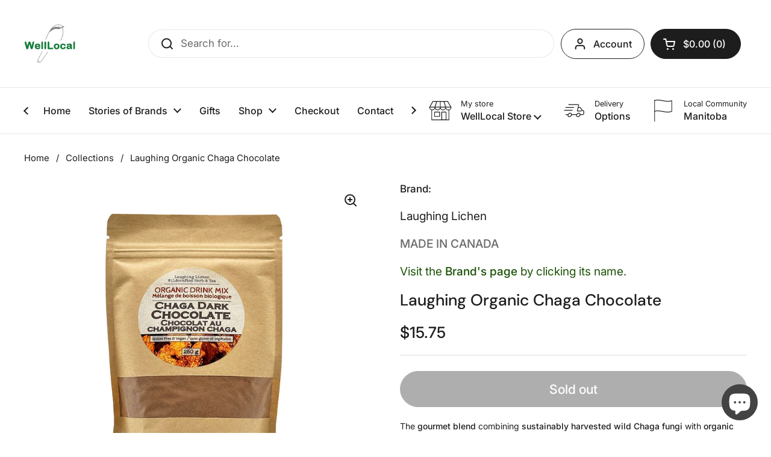

--- FILE ---
content_type: text/html; charset=utf-8
request_url: https://welllocal.ca/products/laughing-organic-chaga-chocolate-250-g
body_size: 27229
content:
<!doctype html><html class="no-js" lang="en" dir="ltr">
<head>

	<meta charset="utf-8">
  <meta http-equiv="X-UA-Compatible" content="IE=edge,chrome=1">
  <meta name="viewport" content="width=device-width, initial-scale=1.0, height=device-height, minimum-scale=1.0"><link rel="shortcut icon" href="//welllocal.ca/cdn/shop/files/favi8.png?crop=center&height=48&v=1685858052&width=48" type="image/png" /><title>Laughing Organic Chaga Chocolate &ndash; WellLocal</title><meta name="description" content="The gourmet blend combining sustainably harvested wild Chaga fungi with organic fair trade cocoa, organic cane sugar, and organic vanilla, sounds like a delicious and potentially health-promoting product. Chaga fungi, scientifically known as Inonotus obliquus, are indeed known to contain significant amounts of antioxid">

<meta property="og:site_name" content="WellLocal">
<meta property="og:url" content="https://welllocal.ca/products/laughing-organic-chaga-chocolate-250-g">
<meta property="og:title" content="Laughing Organic Chaga Chocolate">
<meta property="og:type" content="product">
<meta property="og:description" content="The gourmet blend combining sustainably harvested wild Chaga fungi with organic fair trade cocoa, organic cane sugar, and organic vanilla, sounds like a delicious and potentially health-promoting product. Chaga fungi, scientifically known as Inonotus obliquus, are indeed known to contain significant amounts of antioxid"><meta property="og:image" content="http://welllocal.ca/cdn/shop/files/Chaga-Dark-Chocolate-1.jpg?v=1684351081">
  <meta property="og:image:secure_url" content="https://welllocal.ca/cdn/shop/files/Chaga-Dark-Chocolate-1.jpg?v=1684351081">
  <meta property="og:image:width" content="1000">
  <meta property="og:image:height" content="1000"><meta property="og:price:amount" content="15.75">
  <meta property="og:price:currency" content="CAD"><meta name="twitter:card" content="summary_large_image">
<meta name="twitter:title" content="Laughing Organic Chaga Chocolate">
<meta name="twitter:description" content="The gourmet blend combining sustainably harvested wild Chaga fungi with organic fair trade cocoa, organic cane sugar, and organic vanilla, sounds like a delicious and potentially health-promoting product. Chaga fungi, scientifically known as Inonotus obliquus, are indeed known to contain significant amounts of antioxid"><script type="application/ld+json">
  [
    {
      "@context": "https://schema.org",
      "@type": "WebSite",
      "name": "WellLocal",
      "url": "https:\/\/welllocal.ca"
    },
    {
      "@context": "https://schema.org",
      "@type": "Organization",
      "name": "WellLocal",
      "url": "https:\/\/welllocal.ca"
    }
  ]
</script>

<script type="application/ld+json">
{
  "@context": "http://schema.org",
  "@type": "BreadcrumbList",
  "itemListElement": [
    {
      "@type": "ListItem",
      "position": 1,
      "name": "Home",
      "item": "https://welllocal.ca"
    },{
        "@type": "ListItem",
        "position": 2,
        "name": "Laughing Organic Chaga Chocolate",
        "item": "https://welllocal.ca/products/laughing-organic-chaga-chocolate-250-g"
      }]
}
</script><script type="application/ld+json">{"@context":"http:\/\/schema.org\/","@id":"\/products\/laughing-organic-chaga-chocolate-250-g#product","@type":"Product","brand":{"@type":"Brand","name":"Laughing Lichen"},"category":"Hot Chocolate Mixes","description":"The gourmet blend combining sustainably harvested wild Chaga fungi with organic fair trade cocoa, organic cane sugar, and organic vanilla, sounds like a delicious and potentially health-promoting product.\n\n\n\n\n\n\n\n\n\n\nChaga fungi, scientifically known as Inonotus obliquus, are indeed known to contain significant amounts of antioxidant compounds. Antioxidants help protect the body's cells from oxidative damage caused by free radicals, which are unstable molecules that can contribute to various health issues.\nThe US(FDA) Food and Drug Administration  has approved Chaga as safe for food and supplemental use, indicating that it is generally regarded as safe based on available information.\nFair trade indicates that the producers and workers involved in the supply chain have been treated fairly and received fair compensation for their products.\nBy choosing sustainably harvested Chaga and organic ingredients, you are supporting environmentally conscious and ethical practices in the food industry.\nIt's always a good idea to consult with a healthcare professional or a registered dietitian before using any supplement or food product for specific health purposes.\nIngredients: A gourmet blend of sustainably harvested wild Chaga Fungi (Inonotus obliquus), organic fair trade cocoa, organic cane sugar and organic vanilla.\nWeight: 250g\n\n\n\n\n\n\n\n\n\n","gtin":"628634687529","image":"https:\/\/welllocal.ca\/cdn\/shop\/files\/Chaga-Dark-Chocolate-1.jpg?v=1684351081\u0026width=1920","name":"Laughing Organic Chaga Chocolate","offers":{"@id":"\/products\/laughing-organic-chaga-chocolate-250-g?variant=45184401047835#offer","@type":"Offer","availability":"http:\/\/schema.org\/OutOfStock","price":"15.75","priceCurrency":"CAD","url":"https:\/\/welllocal.ca\/products\/laughing-organic-chaga-chocolate-250-g?variant=45184401047835"},"url":"https:\/\/welllocal.ca\/products\/laughing-organic-chaga-chocolate-250-g"}</script><link rel="canonical" href="https://welllocal.ca/products/laughing-organic-chaga-chocolate-250-g">

  <link rel="preconnect" href="https://cdn.shopify.com"><link rel="preconnect" href="https://fonts.shopifycdn.com" crossorigin><link href="//welllocal.ca/cdn/shop/t/24/assets/theme.css?v=152998199371749519251726444709" as="style" rel="preload"><link href="//welllocal.ca/cdn/shop/t/24/assets/section-header.css?v=133762657217502932151726444709" as="style" rel="preload"><link href="//welllocal.ca/cdn/shop/t/24/assets/section-main-product.css?v=71088343653351660181726444709" as="style" rel="preload"><link rel="preload" as="image" href="//welllocal.ca/cdn/shop/files/Chaga-Dark-Chocolate-1.jpg?v=1684351081&width=480" imagesrcset="//welllocal.ca/cdn/shop/files/Chaga-Dark-Chocolate-1.jpg?v=1684351081&width=240 240w,//welllocal.ca/cdn/shop/files/Chaga-Dark-Chocolate-1.jpg?v=1684351081&width=360 360w,//welllocal.ca/cdn/shop/files/Chaga-Dark-Chocolate-1.jpg?v=1684351081&width=420 420w,//welllocal.ca/cdn/shop/files/Chaga-Dark-Chocolate-1.jpg?v=1684351081&width=480 480w,//welllocal.ca/cdn/shop/files/Chaga-Dark-Chocolate-1.jpg?v=1684351081&width=640 640w,//welllocal.ca/cdn/shop/files/Chaga-Dark-Chocolate-1.jpg?v=1684351081&width=840 840w" imagesizes="(max-width: 767px) calc(100vw - 20px), (max-width: 1360px) 50vw, 620px"><link rel="preload" href="//welllocal.ca/cdn/fonts/dm_sans/dmsans_n5.8a0f1984c77eb7186ceb87c4da2173ff65eb012e.woff2" as="font" type="font/woff2" crossorigin><link rel="preload" href="//welllocal.ca/cdn/fonts/inter/inter_n4.b2a3f24c19b4de56e8871f609e73ca7f6d2e2bb9.woff2" as="font" type="font/woff2" crossorigin><style type="text/css">
@font-face {
  font-family: "DM Sans";
  font-weight: 500;
  font-style: normal;
  font-display: swap;
  src: url("//welllocal.ca/cdn/fonts/dm_sans/dmsans_n5.8a0f1984c77eb7186ceb87c4da2173ff65eb012e.woff2") format("woff2"),
       url("//welllocal.ca/cdn/fonts/dm_sans/dmsans_n5.9ad2e755a89e15b3d6c53259daad5fc9609888e6.woff") format("woff");
}
@font-face {
  font-family: Inter;
  font-weight: 400;
  font-style: normal;
  font-display: swap;
  src: url("//welllocal.ca/cdn/fonts/inter/inter_n4.b2a3f24c19b4de56e8871f609e73ca7f6d2e2bb9.woff2") format("woff2"),
       url("//welllocal.ca/cdn/fonts/inter/inter_n4.af8052d517e0c9ffac7b814872cecc27ae1fa132.woff") format("woff");
}
@font-face {
  font-family: Inter;
  font-weight: 500;
  font-style: normal;
  font-display: swap;
  src: url("//welllocal.ca/cdn/fonts/inter/inter_n5.d7101d5e168594dd06f56f290dd759fba5431d97.woff2") format("woff2"),
       url("//welllocal.ca/cdn/fonts/inter/inter_n5.5332a76bbd27da00474c136abb1ca3cbbf259068.woff") format("woff");
}
@font-face {
  font-family: Inter;
  font-weight: 400;
  font-style: italic;
  font-display: swap;
  src: url("//welllocal.ca/cdn/fonts/inter/inter_i4.feae1981dda792ab80d117249d9c7e0f1017e5b3.woff2") format("woff2"),
       url("//welllocal.ca/cdn/fonts/inter/inter_i4.62773b7113d5e5f02c71486623cf828884c85c6e.woff") format("woff");
}




</style>
<style type="text/css">

  :root {

    /* Direction */
    --direction: ltr;

    /* Font variables */

    --font-stack-headings: "DM Sans", sans-serif;
    --font-weight-headings: 500;
    --font-style-headings: normal;

    --font-stack-body: Inter, sans-serif;
    --font-weight-body: 400;--font-weight-body-bold: 500;--font-style-body: normal;--font-weight-buttons: var(--font-weight-body-bold);--font-weight-menu: var(--font-weight-body-bold);--base-headings-size: 38;
    --base-headings-line: 1.2;
    --base-body-size: 17;
    --base-body-line: 1.4;

    --base-menu-size: 16;

    /* Color variables */

    --color-background-header: #ffffff;
    --color-secondary-background-header: rgba(29, 29, 29, 0.08);
    --color-opacity-background-header: rgba(255, 255, 255, 0);
    --color-text-header: #1d1d1d;
    --color-foreground-header: #fff;
    --color-accent-header: #000000;
    --color-foreground-accent-header: #fff;
    --color-borders-header: rgba(29, 29, 29, 0.1);

    --color-background-main: #ffffff;
    --color-secondary-background-main: rgba(29, 29, 29, 0.08);
    --color-third-background-main: rgba(29, 29, 29, 0.04);
    --color-fourth-background-main: rgba(29, 29, 29, 0.02);
    --color-opacity-background-main: rgba(255, 255, 255, 0);
    --color-text-main: #1d1d1d;
    --color-foreground-main: #fff;
    --color-secondary-text-main: rgba(29, 29, 29, 0.62);
    --color-accent-main: #000000;
    --color-foreground-accent-main: #fff;
    --color-borders-main: rgba(29, 29, 29, 0.15);

    --color-background-cards: rgba(0,0,0,0);
    --color-gradient-cards: ;
    --color-text-cards: #1d1d1d;
    --color-foreground-cards: #fff;
    --color-secondary-text-cards: rgba(29, 29, 29, 0.6);
    --color-accent-cards: #000000;
    --color-foreground-accent-cards: #fff;
    --color-borders-cards: #e1e1e1;

    --color-background-footer: #eff5f1;
    --color-text-footer: #000000;
    --color-accent-footer: #ab0101;
    --color-borders-footer: rgba(0, 0, 0, 0.15);

    --color-borders-forms-primary: rgba(29, 29, 29, 0.3);
    --color-borders-forms-secondary: rgba(29, 29, 29, 0.6);

    /* Borders */

    --border-width-cards: 0px;
    --border-radius-cards: 10px;
    --border-width-buttons: 1px;
    --border-radius-buttons: 30px;
    --border-width-forms: 1px;
    --border-radius-forms: 5px;

    /* Shadows */
    --shadow-x-cards: 0px;
    --shadow-y-cards: 0px;
    --shadow-blur-cards: 0px;
    --color-shadow-cards: rgba(0,0,0,0);
    --shadow-x-buttons: 0px;
    --shadow-y-buttons: 0px;
    --shadow-blur-buttons: 0px;
    --color-shadow-buttons: rgba(0,0,0,0);

    /* Layout */

    --grid-gap-original-base: 26px;
    --container-vertical-space-base: 130px;
    --image-fit-padding: 9%;

  }

  .facets__summary, #main select, .sidebar select, .modal-content select {
    background-image: url('data:image/svg+xml;utf8,<svg width="13" height="8" fill="none" xmlns="http://www.w3.org/2000/svg"><path d="M1.414.086 7.9 6.57 6.485 7.985 0 1.5 1.414.086Z" fill="%231d1d1d"/><path d="M12.985 1.515 6.5 8 5.085 6.586 11.571.101l1.414 1.414Z" fill="%231d1d1d"/></svg>');
  }

  .card .star-rating__stars {
    background-image: url('data:image/svg+xml;utf8,<svg width="20" height="13" viewBox="0 0 14 13" fill="none" xmlns="http://www.w3.org/2000/svg"><path d="m7 0 1.572 4.837h5.085l-4.114 2.99 1.572 4.836L7 9.673l-4.114 2.99 1.571-4.837-4.114-2.99h5.085L7 0Z" stroke="%231d1d1d" stroke-width="1"/></svg>');
  }
  .card .star-rating__stars-active {
    background-image: url('data:image/svg+xml;utf8,<svg width="20" height="13" viewBox="0 0 14 13" fill="none" xmlns="http://www.w3.org/2000/svg"><path d="m7 0 1.572 4.837h5.085l-4.114 2.99 1.572 4.836L7 9.673l-4.114 2.99 1.571-4.837-4.114-2.99h5.085L7 0Z" fill="%231d1d1d" stroke-width="0"/></svg>');
  }

  .star-rating__stars {
    background-image: url('data:image/svg+xml;utf8,<svg width="20" height="13" viewBox="0 0 14 13" fill="none" xmlns="http://www.w3.org/2000/svg"><path d="m7 0 1.572 4.837h5.085l-4.114 2.99 1.572 4.836L7 9.673l-4.114 2.99 1.571-4.837-4.114-2.99h5.085L7 0Z" stroke="%231d1d1d" stroke-width="1"/></svg>');
  }
  .star-rating__stars-active {
    background-image: url('data:image/svg+xml;utf8,<svg width="20" height="13" viewBox="0 0 14 13" fill="none" xmlns="http://www.w3.org/2000/svg"><path d="m7 0 1.572 4.837h5.085l-4.114 2.99 1.572 4.836L7 9.673l-4.114 2.99 1.571-4.837-4.114-2.99h5.085L7 0Z" fill="%231d1d1d" stroke-width="0"/></svg>');
  }

  .product-item {}</style>

<style id="root-height">
  :root {
    --window-height: 100vh;
  }
</style><link href="//welllocal.ca/cdn/shop/t/24/assets/theme.css?v=152998199371749519251726444709" rel="stylesheet" type="text/css" media="all" />

	<script>window.performance && window.performance.mark && window.performance.mark('shopify.content_for_header.start');</script><meta name="google-site-verification" content="AqQqO4WqnHCTBx8R6PjXE39FqOP0hkgozHXYzPSnHyw">
<meta name="facebook-domain-verification" content="f4d6uvx4u04kttbxfqxd4zwxq2tdw8">
<meta id="shopify-digital-wallet" name="shopify-digital-wallet" content="/71376306459/digital_wallets/dialog">
<meta name="shopify-checkout-api-token" content="9170c0c19b7fae7e92cc2e6592f64693">
<link rel="alternate" type="application/json+oembed" href="https://welllocal.ca/products/laughing-organic-chaga-chocolate-250-g.oembed">
<script async="async" src="/checkouts/internal/preloads.js?locale=en-CA"></script>
<link rel="preconnect" href="https://shop.app" crossorigin="anonymous">
<script async="async" src="https://shop.app/checkouts/internal/preloads.js?locale=en-CA&shop_id=71376306459" crossorigin="anonymous"></script>
<script id="apple-pay-shop-capabilities" type="application/json">{"shopId":71376306459,"countryCode":"CA","currencyCode":"CAD","merchantCapabilities":["supports3DS"],"merchantId":"gid:\/\/shopify\/Shop\/71376306459","merchantName":"WellLocal","requiredBillingContactFields":["postalAddress","email","phone"],"requiredShippingContactFields":["postalAddress","email","phone"],"shippingType":"shipping","supportedNetworks":["visa","masterCard","amex","discover","interac","jcb"],"total":{"type":"pending","label":"WellLocal","amount":"1.00"},"shopifyPaymentsEnabled":true,"supportsSubscriptions":true}</script>
<script id="shopify-features" type="application/json">{"accessToken":"9170c0c19b7fae7e92cc2e6592f64693","betas":["rich-media-storefront-analytics"],"domain":"welllocal.ca","predictiveSearch":true,"shopId":71376306459,"locale":"en"}</script>
<script>var Shopify = Shopify || {};
Shopify.shop = "welllocal-1251.myshopify.com";
Shopify.locale = "en";
Shopify.currency = {"active":"CAD","rate":"1.0"};
Shopify.country = "CA";
Shopify.theme = {"name":"My Theme Sep 15","id":171913806107,"schema_name":"Local","schema_version":"2.4.2","theme_store_id":1651,"role":"main"};
Shopify.theme.handle = "null";
Shopify.theme.style = {"id":null,"handle":null};
Shopify.cdnHost = "welllocal.ca/cdn";
Shopify.routes = Shopify.routes || {};
Shopify.routes.root = "/";</script>
<script type="module">!function(o){(o.Shopify=o.Shopify||{}).modules=!0}(window);</script>
<script>!function(o){function n(){var o=[];function n(){o.push(Array.prototype.slice.apply(arguments))}return n.q=o,n}var t=o.Shopify=o.Shopify||{};t.loadFeatures=n(),t.autoloadFeatures=n()}(window);</script>
<script>
  window.ShopifyPay = window.ShopifyPay || {};
  window.ShopifyPay.apiHost = "shop.app\/pay";
  window.ShopifyPay.redirectState = null;
</script>
<script id="shop-js-analytics" type="application/json">{"pageType":"product"}</script>
<script defer="defer" async type="module" src="//welllocal.ca/cdn/shopifycloud/shop-js/modules/v2/client.init-shop-cart-sync_BN7fPSNr.en.esm.js"></script>
<script defer="defer" async type="module" src="//welllocal.ca/cdn/shopifycloud/shop-js/modules/v2/chunk.common_Cbph3Kss.esm.js"></script>
<script defer="defer" async type="module" src="//welllocal.ca/cdn/shopifycloud/shop-js/modules/v2/chunk.modal_DKumMAJ1.esm.js"></script>
<script type="module">
  await import("//welllocal.ca/cdn/shopifycloud/shop-js/modules/v2/client.init-shop-cart-sync_BN7fPSNr.en.esm.js");
await import("//welllocal.ca/cdn/shopifycloud/shop-js/modules/v2/chunk.common_Cbph3Kss.esm.js");
await import("//welllocal.ca/cdn/shopifycloud/shop-js/modules/v2/chunk.modal_DKumMAJ1.esm.js");

  window.Shopify.SignInWithShop?.initShopCartSync?.({"fedCMEnabled":true,"windoidEnabled":true});

</script>
<script defer="defer" async type="module" src="//welllocal.ca/cdn/shopifycloud/shop-js/modules/v2/client.payment-terms_BxzfvcZJ.en.esm.js"></script>
<script defer="defer" async type="module" src="//welllocal.ca/cdn/shopifycloud/shop-js/modules/v2/chunk.common_Cbph3Kss.esm.js"></script>
<script defer="defer" async type="module" src="//welllocal.ca/cdn/shopifycloud/shop-js/modules/v2/chunk.modal_DKumMAJ1.esm.js"></script>
<script type="module">
  await import("//welllocal.ca/cdn/shopifycloud/shop-js/modules/v2/client.payment-terms_BxzfvcZJ.en.esm.js");
await import("//welllocal.ca/cdn/shopifycloud/shop-js/modules/v2/chunk.common_Cbph3Kss.esm.js");
await import("//welllocal.ca/cdn/shopifycloud/shop-js/modules/v2/chunk.modal_DKumMAJ1.esm.js");

  
</script>
<script>
  window.Shopify = window.Shopify || {};
  if (!window.Shopify.featureAssets) window.Shopify.featureAssets = {};
  window.Shopify.featureAssets['shop-js'] = {"shop-cart-sync":["modules/v2/client.shop-cart-sync_CJVUk8Jm.en.esm.js","modules/v2/chunk.common_Cbph3Kss.esm.js","modules/v2/chunk.modal_DKumMAJ1.esm.js"],"init-fed-cm":["modules/v2/client.init-fed-cm_7Fvt41F4.en.esm.js","modules/v2/chunk.common_Cbph3Kss.esm.js","modules/v2/chunk.modal_DKumMAJ1.esm.js"],"init-shop-email-lookup-coordinator":["modules/v2/client.init-shop-email-lookup-coordinator_Cc088_bR.en.esm.js","modules/v2/chunk.common_Cbph3Kss.esm.js","modules/v2/chunk.modal_DKumMAJ1.esm.js"],"init-windoid":["modules/v2/client.init-windoid_hPopwJRj.en.esm.js","modules/v2/chunk.common_Cbph3Kss.esm.js","modules/v2/chunk.modal_DKumMAJ1.esm.js"],"shop-button":["modules/v2/client.shop-button_B0jaPSNF.en.esm.js","modules/v2/chunk.common_Cbph3Kss.esm.js","modules/v2/chunk.modal_DKumMAJ1.esm.js"],"shop-cash-offers":["modules/v2/client.shop-cash-offers_DPIskqss.en.esm.js","modules/v2/chunk.common_Cbph3Kss.esm.js","modules/v2/chunk.modal_DKumMAJ1.esm.js"],"shop-toast-manager":["modules/v2/client.shop-toast-manager_CK7RT69O.en.esm.js","modules/v2/chunk.common_Cbph3Kss.esm.js","modules/v2/chunk.modal_DKumMAJ1.esm.js"],"init-shop-cart-sync":["modules/v2/client.init-shop-cart-sync_BN7fPSNr.en.esm.js","modules/v2/chunk.common_Cbph3Kss.esm.js","modules/v2/chunk.modal_DKumMAJ1.esm.js"],"init-customer-accounts-sign-up":["modules/v2/client.init-customer-accounts-sign-up_CfPf4CXf.en.esm.js","modules/v2/client.shop-login-button_DeIztwXF.en.esm.js","modules/v2/chunk.common_Cbph3Kss.esm.js","modules/v2/chunk.modal_DKumMAJ1.esm.js"],"pay-button":["modules/v2/client.pay-button_CgIwFSYN.en.esm.js","modules/v2/chunk.common_Cbph3Kss.esm.js","modules/v2/chunk.modal_DKumMAJ1.esm.js"],"init-customer-accounts":["modules/v2/client.init-customer-accounts_DQ3x16JI.en.esm.js","modules/v2/client.shop-login-button_DeIztwXF.en.esm.js","modules/v2/chunk.common_Cbph3Kss.esm.js","modules/v2/chunk.modal_DKumMAJ1.esm.js"],"avatar":["modules/v2/client.avatar_BTnouDA3.en.esm.js"],"init-shop-for-new-customer-accounts":["modules/v2/client.init-shop-for-new-customer-accounts_CsZy_esa.en.esm.js","modules/v2/client.shop-login-button_DeIztwXF.en.esm.js","modules/v2/chunk.common_Cbph3Kss.esm.js","modules/v2/chunk.modal_DKumMAJ1.esm.js"],"shop-follow-button":["modules/v2/client.shop-follow-button_BRMJjgGd.en.esm.js","modules/v2/chunk.common_Cbph3Kss.esm.js","modules/v2/chunk.modal_DKumMAJ1.esm.js"],"checkout-modal":["modules/v2/client.checkout-modal_B9Drz_yf.en.esm.js","modules/v2/chunk.common_Cbph3Kss.esm.js","modules/v2/chunk.modal_DKumMAJ1.esm.js"],"shop-login-button":["modules/v2/client.shop-login-button_DeIztwXF.en.esm.js","modules/v2/chunk.common_Cbph3Kss.esm.js","modules/v2/chunk.modal_DKumMAJ1.esm.js"],"lead-capture":["modules/v2/client.lead-capture_DXYzFM3R.en.esm.js","modules/v2/chunk.common_Cbph3Kss.esm.js","modules/v2/chunk.modal_DKumMAJ1.esm.js"],"shop-login":["modules/v2/client.shop-login_CA5pJqmO.en.esm.js","modules/v2/chunk.common_Cbph3Kss.esm.js","modules/v2/chunk.modal_DKumMAJ1.esm.js"],"payment-terms":["modules/v2/client.payment-terms_BxzfvcZJ.en.esm.js","modules/v2/chunk.common_Cbph3Kss.esm.js","modules/v2/chunk.modal_DKumMAJ1.esm.js"]};
</script>
<script>(function() {
  var isLoaded = false;
  function asyncLoad() {
    if (isLoaded) return;
    isLoaded = true;
    var urls = ["https:\/\/cdn.nfcube.com\/instafeed-87dfaad381808456b520d1fab81589d9.js?shop=welllocal-1251.myshopify.com","https:\/\/cdn.s3.pop-convert.com\/pcjs.production.min.js?unique_id=welllocal-1251.myshopify.com\u0026shop=welllocal-1251.myshopify.com","https:\/\/script.pop-convert.com\/new-micro\/production.pc.min.js?unique_id=welllocal-1251.myshopify.com\u0026shop=welllocal-1251.myshopify.com"];
    for (var i = 0; i < urls.length; i++) {
      var s = document.createElement('script');
      s.type = 'text/javascript';
      s.async = true;
      s.src = urls[i];
      var x = document.getElementsByTagName('script')[0];
      x.parentNode.insertBefore(s, x);
    }
  };
  if(window.attachEvent) {
    window.attachEvent('onload', asyncLoad);
  } else {
    window.addEventListener('load', asyncLoad, false);
  }
})();</script>
<script id="__st">var __st={"a":71376306459,"offset":-18000,"reqid":"08a4facd-10b0-47bd-8a95-8ff067ef3bae-1769901289","pageurl":"welllocal.ca\/products\/laughing-organic-chaga-chocolate-250-g","u":"df6736704098","p":"product","rtyp":"product","rid":8286631330075};</script>
<script>window.ShopifyPaypalV4VisibilityTracking = true;</script>
<script id="captcha-bootstrap">!function(){'use strict';const t='contact',e='account',n='new_comment',o=[[t,t],['blogs',n],['comments',n],[t,'customer']],c=[[e,'customer_login'],[e,'guest_login'],[e,'recover_customer_password'],[e,'create_customer']],r=t=>t.map((([t,e])=>`form[action*='/${t}']:not([data-nocaptcha='true']) input[name='form_type'][value='${e}']`)).join(','),a=t=>()=>t?[...document.querySelectorAll(t)].map((t=>t.form)):[];function s(){const t=[...o],e=r(t);return a(e)}const i='password',u='form_key',d=['recaptcha-v3-token','g-recaptcha-response','h-captcha-response',i],f=()=>{try{return window.sessionStorage}catch{return}},m='__shopify_v',_=t=>t.elements[u];function p(t,e,n=!1){try{const o=window.sessionStorage,c=JSON.parse(o.getItem(e)),{data:r}=function(t){const{data:e,action:n}=t;return t[m]||n?{data:e,action:n}:{data:t,action:n}}(c);for(const[e,n]of Object.entries(r))t.elements[e]&&(t.elements[e].value=n);n&&o.removeItem(e)}catch(o){console.error('form repopulation failed',{error:o})}}const l='form_type',E='cptcha';function T(t){t.dataset[E]=!0}const w=window,h=w.document,L='Shopify',v='ce_forms',y='captcha';let A=!1;((t,e)=>{const n=(g='f06e6c50-85a8-45c8-87d0-21a2b65856fe',I='https://cdn.shopify.com/shopifycloud/storefront-forms-hcaptcha/ce_storefront_forms_captcha_hcaptcha.v1.5.2.iife.js',D={infoText:'Protected by hCaptcha',privacyText:'Privacy',termsText:'Terms'},(t,e,n)=>{const o=w[L][v],c=o.bindForm;if(c)return c(t,g,e,D).then(n);var r;o.q.push([[t,g,e,D],n]),r=I,A||(h.body.append(Object.assign(h.createElement('script'),{id:'captcha-provider',async:!0,src:r})),A=!0)});var g,I,D;w[L]=w[L]||{},w[L][v]=w[L][v]||{},w[L][v].q=[],w[L][y]=w[L][y]||{},w[L][y].protect=function(t,e){n(t,void 0,e),T(t)},Object.freeze(w[L][y]),function(t,e,n,w,h,L){const[v,y,A,g]=function(t,e,n){const i=e?o:[],u=t?c:[],d=[...i,...u],f=r(d),m=r(i),_=r(d.filter((([t,e])=>n.includes(e))));return[a(f),a(m),a(_),s()]}(w,h,L),I=t=>{const e=t.target;return e instanceof HTMLFormElement?e:e&&e.form},D=t=>v().includes(t);t.addEventListener('submit',(t=>{const e=I(t);if(!e)return;const n=D(e)&&!e.dataset.hcaptchaBound&&!e.dataset.recaptchaBound,o=_(e),c=g().includes(e)&&(!o||!o.value);(n||c)&&t.preventDefault(),c&&!n&&(function(t){try{if(!f())return;!function(t){const e=f();if(!e)return;const n=_(t);if(!n)return;const o=n.value;o&&e.removeItem(o)}(t);const e=Array.from(Array(32),(()=>Math.random().toString(36)[2])).join('');!function(t,e){_(t)||t.append(Object.assign(document.createElement('input'),{type:'hidden',name:u})),t.elements[u].value=e}(t,e),function(t,e){const n=f();if(!n)return;const o=[...t.querySelectorAll(`input[type='${i}']`)].map((({name:t})=>t)),c=[...d,...o],r={};for(const[a,s]of new FormData(t).entries())c.includes(a)||(r[a]=s);n.setItem(e,JSON.stringify({[m]:1,action:t.action,data:r}))}(t,e)}catch(e){console.error('failed to persist form',e)}}(e),e.submit())}));const S=(t,e)=>{t&&!t.dataset[E]&&(n(t,e.some((e=>e===t))),T(t))};for(const o of['focusin','change'])t.addEventListener(o,(t=>{const e=I(t);D(e)&&S(e,y())}));const B=e.get('form_key'),M=e.get(l),P=B&&M;t.addEventListener('DOMContentLoaded',(()=>{const t=y();if(P)for(const e of t)e.elements[l].value===M&&p(e,B);[...new Set([...A(),...v().filter((t=>'true'===t.dataset.shopifyCaptcha))])].forEach((e=>S(e,t)))}))}(h,new URLSearchParams(w.location.search),n,t,e,['guest_login'])})(!0,!0)}();</script>
<script integrity="sha256-4kQ18oKyAcykRKYeNunJcIwy7WH5gtpwJnB7kiuLZ1E=" data-source-attribution="shopify.loadfeatures" defer="defer" src="//welllocal.ca/cdn/shopifycloud/storefront/assets/storefront/load_feature-a0a9edcb.js" crossorigin="anonymous"></script>
<script crossorigin="anonymous" defer="defer" src="//welllocal.ca/cdn/shopifycloud/storefront/assets/shopify_pay/storefront-65b4c6d7.js?v=20250812"></script>
<script data-source-attribution="shopify.dynamic_checkout.dynamic.init">var Shopify=Shopify||{};Shopify.PaymentButton=Shopify.PaymentButton||{isStorefrontPortableWallets:!0,init:function(){window.Shopify.PaymentButton.init=function(){};var t=document.createElement("script");t.src="https://welllocal.ca/cdn/shopifycloud/portable-wallets/latest/portable-wallets.en.js",t.type="module",document.head.appendChild(t)}};
</script>
<script data-source-attribution="shopify.dynamic_checkout.buyer_consent">
  function portableWalletsHideBuyerConsent(e){var t=document.getElementById("shopify-buyer-consent"),n=document.getElementById("shopify-subscription-policy-button");t&&n&&(t.classList.add("hidden"),t.setAttribute("aria-hidden","true"),n.removeEventListener("click",e))}function portableWalletsShowBuyerConsent(e){var t=document.getElementById("shopify-buyer-consent"),n=document.getElementById("shopify-subscription-policy-button");t&&n&&(t.classList.remove("hidden"),t.removeAttribute("aria-hidden"),n.addEventListener("click",e))}window.Shopify?.PaymentButton&&(window.Shopify.PaymentButton.hideBuyerConsent=portableWalletsHideBuyerConsent,window.Shopify.PaymentButton.showBuyerConsent=portableWalletsShowBuyerConsent);
</script>
<script>
  function portableWalletsCleanup(e){e&&e.src&&console.error("Failed to load portable wallets script "+e.src);var t=document.querySelectorAll("shopify-accelerated-checkout .shopify-payment-button__skeleton, shopify-accelerated-checkout-cart .wallet-cart-button__skeleton"),e=document.getElementById("shopify-buyer-consent");for(let e=0;e<t.length;e++)t[e].remove();e&&e.remove()}function portableWalletsNotLoadedAsModule(e){e instanceof ErrorEvent&&"string"==typeof e.message&&e.message.includes("import.meta")&&"string"==typeof e.filename&&e.filename.includes("portable-wallets")&&(window.removeEventListener("error",portableWalletsNotLoadedAsModule),window.Shopify.PaymentButton.failedToLoad=e,"loading"===document.readyState?document.addEventListener("DOMContentLoaded",window.Shopify.PaymentButton.init):window.Shopify.PaymentButton.init())}window.addEventListener("error",portableWalletsNotLoadedAsModule);
</script>

<script type="module" src="https://welllocal.ca/cdn/shopifycloud/portable-wallets/latest/portable-wallets.en.js" onError="portableWalletsCleanup(this)" crossorigin="anonymous"></script>
<script nomodule>
  document.addEventListener("DOMContentLoaded", portableWalletsCleanup);
</script>

<link id="shopify-accelerated-checkout-styles" rel="stylesheet" media="screen" href="https://welllocal.ca/cdn/shopifycloud/portable-wallets/latest/accelerated-checkout-backwards-compat.css" crossorigin="anonymous">
<style id="shopify-accelerated-checkout-cart">
        #shopify-buyer-consent {
  margin-top: 1em;
  display: inline-block;
  width: 100%;
}

#shopify-buyer-consent.hidden {
  display: none;
}

#shopify-subscription-policy-button {
  background: none;
  border: none;
  padding: 0;
  text-decoration: underline;
  font-size: inherit;
  cursor: pointer;
}

#shopify-subscription-policy-button::before {
  box-shadow: none;
}

      </style>

<script>window.performance && window.performance.mark && window.performance.mark('shopify.content_for_header.end');</script>

  <script>
    const rbi = [];
    const ribSetSize = (img) => {
      if ( img.offsetWidth / img.dataset.ratio < img.offsetHeight ) {
        img.setAttribute('sizes', `${Math.ceil(img.offsetHeight * img.dataset.ratio)}px`);
      } else {
        img.setAttribute('sizes', `${Math.ceil(img.offsetWidth)}px`);
      }
    }
    const debounce = (fn, wait) => {
      let t;
      return (...args) => {
        clearTimeout(t);
        t = setTimeout(() => fn.apply(this, args), wait);
      };
    }
    window.KEYCODES = {
      TAB: 9,
      ESC: 27,
      DOWN: 40,
      RIGHT: 39,
      UP: 38,
      LEFT: 37,
      RETURN: 13
    };
    window.addEventListener('resize', debounce(()=>{
      for ( let img of rbi ) {
        ribSetSize(img);
      }
    }, 250));
  </script><noscript>
    <link rel="stylesheet" href="//welllocal.ca/cdn/shop/t/24/assets/theme-noscript.css?v=132093495609751779091726444709">
  </noscript>

<script src="https://cdn.shopify.com/extensions/e8878072-2f6b-4e89-8082-94b04320908d/inbox-1254/assets/inbox-chat-loader.js" type="text/javascript" defer="defer"></script>
<link href="https://monorail-edge.shopifysvc.com" rel="dns-prefetch">
<script>(function(){if ("sendBeacon" in navigator && "performance" in window) {try {var session_token_from_headers = performance.getEntriesByType('navigation')[0].serverTiming.find(x => x.name == '_s').description;} catch {var session_token_from_headers = undefined;}var session_cookie_matches = document.cookie.match(/_shopify_s=([^;]*)/);var session_token_from_cookie = session_cookie_matches && session_cookie_matches.length === 2 ? session_cookie_matches[1] : "";var session_token = session_token_from_headers || session_token_from_cookie || "";function handle_abandonment_event(e) {var entries = performance.getEntries().filter(function(entry) {return /monorail-edge.shopifysvc.com/.test(entry.name);});if (!window.abandonment_tracked && entries.length === 0) {window.abandonment_tracked = true;var currentMs = Date.now();var navigation_start = performance.timing.navigationStart;var payload = {shop_id: 71376306459,url: window.location.href,navigation_start,duration: currentMs - navigation_start,session_token,page_type: "product"};window.navigator.sendBeacon("https://monorail-edge.shopifysvc.com/v1/produce", JSON.stringify({schema_id: "online_store_buyer_site_abandonment/1.1",payload: payload,metadata: {event_created_at_ms: currentMs,event_sent_at_ms: currentMs}}));}}window.addEventListener('pagehide', handle_abandonment_event);}}());</script>
<script id="web-pixels-manager-setup">(function e(e,d,r,n,o){if(void 0===o&&(o={}),!Boolean(null===(a=null===(i=window.Shopify)||void 0===i?void 0:i.analytics)||void 0===a?void 0:a.replayQueue)){var i,a;window.Shopify=window.Shopify||{};var t=window.Shopify;t.analytics=t.analytics||{};var s=t.analytics;s.replayQueue=[],s.publish=function(e,d,r){return s.replayQueue.push([e,d,r]),!0};try{self.performance.mark("wpm:start")}catch(e){}var l=function(){var e={modern:/Edge?\/(1{2}[4-9]|1[2-9]\d|[2-9]\d{2}|\d{4,})\.\d+(\.\d+|)|Firefox\/(1{2}[4-9]|1[2-9]\d|[2-9]\d{2}|\d{4,})\.\d+(\.\d+|)|Chrom(ium|e)\/(9{2}|\d{3,})\.\d+(\.\d+|)|(Maci|X1{2}).+ Version\/(15\.\d+|(1[6-9]|[2-9]\d|\d{3,})\.\d+)([,.]\d+|)( \(\w+\)|)( Mobile\/\w+|) Safari\/|Chrome.+OPR\/(9{2}|\d{3,})\.\d+\.\d+|(CPU[ +]OS|iPhone[ +]OS|CPU[ +]iPhone|CPU IPhone OS|CPU iPad OS)[ +]+(15[._]\d+|(1[6-9]|[2-9]\d|\d{3,})[._]\d+)([._]\d+|)|Android:?[ /-](13[3-9]|1[4-9]\d|[2-9]\d{2}|\d{4,})(\.\d+|)(\.\d+|)|Android.+Firefox\/(13[5-9]|1[4-9]\d|[2-9]\d{2}|\d{4,})\.\d+(\.\d+|)|Android.+Chrom(ium|e)\/(13[3-9]|1[4-9]\d|[2-9]\d{2}|\d{4,})\.\d+(\.\d+|)|SamsungBrowser\/([2-9]\d|\d{3,})\.\d+/,legacy:/Edge?\/(1[6-9]|[2-9]\d|\d{3,})\.\d+(\.\d+|)|Firefox\/(5[4-9]|[6-9]\d|\d{3,})\.\d+(\.\d+|)|Chrom(ium|e)\/(5[1-9]|[6-9]\d|\d{3,})\.\d+(\.\d+|)([\d.]+$|.*Safari\/(?![\d.]+ Edge\/[\d.]+$))|(Maci|X1{2}).+ Version\/(10\.\d+|(1[1-9]|[2-9]\d|\d{3,})\.\d+)([,.]\d+|)( \(\w+\)|)( Mobile\/\w+|) Safari\/|Chrome.+OPR\/(3[89]|[4-9]\d|\d{3,})\.\d+\.\d+|(CPU[ +]OS|iPhone[ +]OS|CPU[ +]iPhone|CPU IPhone OS|CPU iPad OS)[ +]+(10[._]\d+|(1[1-9]|[2-9]\d|\d{3,})[._]\d+)([._]\d+|)|Android:?[ /-](13[3-9]|1[4-9]\d|[2-9]\d{2}|\d{4,})(\.\d+|)(\.\d+|)|Mobile Safari.+OPR\/([89]\d|\d{3,})\.\d+\.\d+|Android.+Firefox\/(13[5-9]|1[4-9]\d|[2-9]\d{2}|\d{4,})\.\d+(\.\d+|)|Android.+Chrom(ium|e)\/(13[3-9]|1[4-9]\d|[2-9]\d{2}|\d{4,})\.\d+(\.\d+|)|Android.+(UC? ?Browser|UCWEB|U3)[ /]?(15\.([5-9]|\d{2,})|(1[6-9]|[2-9]\d|\d{3,})\.\d+)\.\d+|SamsungBrowser\/(5\.\d+|([6-9]|\d{2,})\.\d+)|Android.+MQ{2}Browser\/(14(\.(9|\d{2,})|)|(1[5-9]|[2-9]\d|\d{3,})(\.\d+|))(\.\d+|)|K[Aa][Ii]OS\/(3\.\d+|([4-9]|\d{2,})\.\d+)(\.\d+|)/},d=e.modern,r=e.legacy,n=navigator.userAgent;return n.match(d)?"modern":n.match(r)?"legacy":"unknown"}(),u="modern"===l?"modern":"legacy",c=(null!=n?n:{modern:"",legacy:""})[u],f=function(e){return[e.baseUrl,"/wpm","/b",e.hashVersion,"modern"===e.buildTarget?"m":"l",".js"].join("")}({baseUrl:d,hashVersion:r,buildTarget:u}),m=function(e){var d=e.version,r=e.bundleTarget,n=e.surface,o=e.pageUrl,i=e.monorailEndpoint;return{emit:function(e){var a=e.status,t=e.errorMsg,s=(new Date).getTime(),l=JSON.stringify({metadata:{event_sent_at_ms:s},events:[{schema_id:"web_pixels_manager_load/3.1",payload:{version:d,bundle_target:r,page_url:o,status:a,surface:n,error_msg:t},metadata:{event_created_at_ms:s}}]});if(!i)return console&&console.warn&&console.warn("[Web Pixels Manager] No Monorail endpoint provided, skipping logging."),!1;try{return self.navigator.sendBeacon.bind(self.navigator)(i,l)}catch(e){}var u=new XMLHttpRequest;try{return u.open("POST",i,!0),u.setRequestHeader("Content-Type","text/plain"),u.send(l),!0}catch(e){return console&&console.warn&&console.warn("[Web Pixels Manager] Got an unhandled error while logging to Monorail."),!1}}}}({version:r,bundleTarget:l,surface:e.surface,pageUrl:self.location.href,monorailEndpoint:e.monorailEndpoint});try{o.browserTarget=l,function(e){var d=e.src,r=e.async,n=void 0===r||r,o=e.onload,i=e.onerror,a=e.sri,t=e.scriptDataAttributes,s=void 0===t?{}:t,l=document.createElement("script"),u=document.querySelector("head"),c=document.querySelector("body");if(l.async=n,l.src=d,a&&(l.integrity=a,l.crossOrigin="anonymous"),s)for(var f in s)if(Object.prototype.hasOwnProperty.call(s,f))try{l.dataset[f]=s[f]}catch(e){}if(o&&l.addEventListener("load",o),i&&l.addEventListener("error",i),u)u.appendChild(l);else{if(!c)throw new Error("Did not find a head or body element to append the script");c.appendChild(l)}}({src:f,async:!0,onload:function(){if(!function(){var e,d;return Boolean(null===(d=null===(e=window.Shopify)||void 0===e?void 0:e.analytics)||void 0===d?void 0:d.initialized)}()){var d=window.webPixelsManager.init(e)||void 0;if(d){var r=window.Shopify.analytics;r.replayQueue.forEach((function(e){var r=e[0],n=e[1],o=e[2];d.publishCustomEvent(r,n,o)})),r.replayQueue=[],r.publish=d.publishCustomEvent,r.visitor=d.visitor,r.initialized=!0}}},onerror:function(){return m.emit({status:"failed",errorMsg:"".concat(f," has failed to load")})},sri:function(e){var d=/^sha384-[A-Za-z0-9+/=]+$/;return"string"==typeof e&&d.test(e)}(c)?c:"",scriptDataAttributes:o}),m.emit({status:"loading"})}catch(e){m.emit({status:"failed",errorMsg:(null==e?void 0:e.message)||"Unknown error"})}}})({shopId: 71376306459,storefrontBaseUrl: "https://welllocal.ca",extensionsBaseUrl: "https://extensions.shopifycdn.com/cdn/shopifycloud/web-pixels-manager",monorailEndpoint: "https://monorail-edge.shopifysvc.com/unstable/produce_batch",surface: "storefront-renderer",enabledBetaFlags: ["2dca8a86"],webPixelsConfigList: [{"id":"751272219","configuration":"{\"config\":\"{\\\"pixel_id\\\":\\\"G-SNCNVD8VDW\\\",\\\"target_country\\\":\\\"CA\\\",\\\"gtag_events\\\":[{\\\"type\\\":\\\"search\\\",\\\"action_label\\\":[\\\"G-SNCNVD8VDW\\\",\\\"AW-11272780165\\\/BYk1CO6T_MAYEIXzo_8p\\\"]},{\\\"type\\\":\\\"begin_checkout\\\",\\\"action_label\\\":[\\\"G-SNCNVD8VDW\\\",\\\"AW-11272780165\\\/P3G2CPST_MAYEIXzo_8p\\\"]},{\\\"type\\\":\\\"view_item\\\",\\\"action_label\\\":[\\\"G-SNCNVD8VDW\\\",\\\"AW-11272780165\\\/tXKcCOuT_MAYEIXzo_8p\\\",\\\"MC-YX38RNYS3P\\\"]},{\\\"type\\\":\\\"purchase\\\",\\\"action_label\\\":[\\\"G-SNCNVD8VDW\\\",\\\"AW-11272780165\\\/ixYSCOWT_MAYEIXzo_8p\\\",\\\"MC-YX38RNYS3P\\\"]},{\\\"type\\\":\\\"page_view\\\",\\\"action_label\\\":[\\\"G-SNCNVD8VDW\\\",\\\"AW-11272780165\\\/p7l8COiT_MAYEIXzo_8p\\\",\\\"MC-YX38RNYS3P\\\"]},{\\\"type\\\":\\\"add_payment_info\\\",\\\"action_label\\\":[\\\"G-SNCNVD8VDW\\\",\\\"AW-11272780165\\\/X3LuCPeT_MAYEIXzo_8p\\\"]},{\\\"type\\\":\\\"add_to_cart\\\",\\\"action_label\\\":[\\\"G-SNCNVD8VDW\\\",\\\"AW-11272780165\\\/NLy3CPGT_MAYEIXzo_8p\\\"]}],\\\"enable_monitoring_mode\\\":false}\"}","eventPayloadVersion":"v1","runtimeContext":"OPEN","scriptVersion":"b2a88bafab3e21179ed38636efcd8a93","type":"APP","apiClientId":1780363,"privacyPurposes":[],"dataSharingAdjustments":{"protectedCustomerApprovalScopes":["read_customer_address","read_customer_email","read_customer_name","read_customer_personal_data","read_customer_phone"]}},{"id":"251068699","configuration":"{\"pixel_id\":\"1371182870106222\",\"pixel_type\":\"facebook_pixel\",\"metaapp_system_user_token\":\"-\"}","eventPayloadVersion":"v1","runtimeContext":"OPEN","scriptVersion":"ca16bc87fe92b6042fbaa3acc2fbdaa6","type":"APP","apiClientId":2329312,"privacyPurposes":["ANALYTICS","MARKETING","SALE_OF_DATA"],"dataSharingAdjustments":{"protectedCustomerApprovalScopes":["read_customer_address","read_customer_email","read_customer_name","read_customer_personal_data","read_customer_phone"]}},{"id":"178815259","configuration":"{\"tagID\":\"2613149628863\"}","eventPayloadVersion":"v1","runtimeContext":"STRICT","scriptVersion":"18031546ee651571ed29edbe71a3550b","type":"APP","apiClientId":3009811,"privacyPurposes":["ANALYTICS","MARKETING","SALE_OF_DATA"],"dataSharingAdjustments":{"protectedCustomerApprovalScopes":["read_customer_address","read_customer_email","read_customer_name","read_customer_personal_data","read_customer_phone"]}},{"id":"65470747","configuration":"{\"myshopifyDomain\":\"welllocal-1251.myshopify.com\"}","eventPayloadVersion":"v1","runtimeContext":"STRICT","scriptVersion":"23b97d18e2aa74363140dc29c9284e87","type":"APP","apiClientId":2775569,"privacyPurposes":["ANALYTICS","MARKETING","SALE_OF_DATA"],"dataSharingAdjustments":{"protectedCustomerApprovalScopes":["read_customer_address","read_customer_email","read_customer_name","read_customer_phone","read_customer_personal_data"]}},{"id":"shopify-app-pixel","configuration":"{}","eventPayloadVersion":"v1","runtimeContext":"STRICT","scriptVersion":"0450","apiClientId":"shopify-pixel","type":"APP","privacyPurposes":["ANALYTICS","MARKETING"]},{"id":"shopify-custom-pixel","eventPayloadVersion":"v1","runtimeContext":"LAX","scriptVersion":"0450","apiClientId":"shopify-pixel","type":"CUSTOM","privacyPurposes":["ANALYTICS","MARKETING"]}],isMerchantRequest: false,initData: {"shop":{"name":"WellLocal","paymentSettings":{"currencyCode":"CAD"},"myshopifyDomain":"welllocal-1251.myshopify.com","countryCode":"CA","storefrontUrl":"https:\/\/welllocal.ca"},"customer":null,"cart":null,"checkout":null,"productVariants":[{"price":{"amount":15.75,"currencyCode":"CAD"},"product":{"title":"Laughing Organic Chaga Chocolate","vendor":"Laughing Lichen","id":"8286631330075","untranslatedTitle":"Laughing Organic Chaga Chocolate","url":"\/products\/laughing-organic-chaga-chocolate-250-g","type":"Chocolate"},"id":"45184401047835","image":{"src":"\/\/welllocal.ca\/cdn\/shop\/files\/Chaga-Dark-Chocolate-1.jpg?v=1684351081"},"sku":"","title":"Default Title","untranslatedTitle":"Default Title"}],"purchasingCompany":null},},"https://welllocal.ca/cdn","1d2a099fw23dfb22ep557258f5m7a2edbae",{"modern":"","legacy":""},{"shopId":"71376306459","storefrontBaseUrl":"https:\/\/welllocal.ca","extensionBaseUrl":"https:\/\/extensions.shopifycdn.com\/cdn\/shopifycloud\/web-pixels-manager","surface":"storefront-renderer","enabledBetaFlags":"[\"2dca8a86\"]","isMerchantRequest":"false","hashVersion":"1d2a099fw23dfb22ep557258f5m7a2edbae","publish":"custom","events":"[[\"page_viewed\",{}],[\"product_viewed\",{\"productVariant\":{\"price\":{\"amount\":15.75,\"currencyCode\":\"CAD\"},\"product\":{\"title\":\"Laughing Organic Chaga Chocolate\",\"vendor\":\"Laughing Lichen\",\"id\":\"8286631330075\",\"untranslatedTitle\":\"Laughing Organic Chaga Chocolate\",\"url\":\"\/products\/laughing-organic-chaga-chocolate-250-g\",\"type\":\"Chocolate\"},\"id\":\"45184401047835\",\"image\":{\"src\":\"\/\/welllocal.ca\/cdn\/shop\/files\/Chaga-Dark-Chocolate-1.jpg?v=1684351081\"},\"sku\":\"\",\"title\":\"Default Title\",\"untranslatedTitle\":\"Default Title\"}}]]"});</script><script>
  window.ShopifyAnalytics = window.ShopifyAnalytics || {};
  window.ShopifyAnalytics.meta = window.ShopifyAnalytics.meta || {};
  window.ShopifyAnalytics.meta.currency = 'CAD';
  var meta = {"product":{"id":8286631330075,"gid":"gid:\/\/shopify\/Product\/8286631330075","vendor":"Laughing Lichen","type":"Chocolate","handle":"laughing-organic-chaga-chocolate-250-g","variants":[{"id":45184401047835,"price":1575,"name":"Laughing Organic Chaga Chocolate","public_title":null,"sku":""}],"remote":false},"page":{"pageType":"product","resourceType":"product","resourceId":8286631330075,"requestId":"08a4facd-10b0-47bd-8a95-8ff067ef3bae-1769901289"}};
  for (var attr in meta) {
    window.ShopifyAnalytics.meta[attr] = meta[attr];
  }
</script>
<script class="analytics">
  (function () {
    var customDocumentWrite = function(content) {
      var jquery = null;

      if (window.jQuery) {
        jquery = window.jQuery;
      } else if (window.Checkout && window.Checkout.$) {
        jquery = window.Checkout.$;
      }

      if (jquery) {
        jquery('body').append(content);
      }
    };

    var hasLoggedConversion = function(token) {
      if (token) {
        return document.cookie.indexOf('loggedConversion=' + token) !== -1;
      }
      return false;
    }

    var setCookieIfConversion = function(token) {
      if (token) {
        var twoMonthsFromNow = new Date(Date.now());
        twoMonthsFromNow.setMonth(twoMonthsFromNow.getMonth() + 2);

        document.cookie = 'loggedConversion=' + token + '; expires=' + twoMonthsFromNow;
      }
    }

    var trekkie = window.ShopifyAnalytics.lib = window.trekkie = window.trekkie || [];
    if (trekkie.integrations) {
      return;
    }
    trekkie.methods = [
      'identify',
      'page',
      'ready',
      'track',
      'trackForm',
      'trackLink'
    ];
    trekkie.factory = function(method) {
      return function() {
        var args = Array.prototype.slice.call(arguments);
        args.unshift(method);
        trekkie.push(args);
        return trekkie;
      };
    };
    for (var i = 0; i < trekkie.methods.length; i++) {
      var key = trekkie.methods[i];
      trekkie[key] = trekkie.factory(key);
    }
    trekkie.load = function(config) {
      trekkie.config = config || {};
      trekkie.config.initialDocumentCookie = document.cookie;
      var first = document.getElementsByTagName('script')[0];
      var script = document.createElement('script');
      script.type = 'text/javascript';
      script.onerror = function(e) {
        var scriptFallback = document.createElement('script');
        scriptFallback.type = 'text/javascript';
        scriptFallback.onerror = function(error) {
                var Monorail = {
      produce: function produce(monorailDomain, schemaId, payload) {
        var currentMs = new Date().getTime();
        var event = {
          schema_id: schemaId,
          payload: payload,
          metadata: {
            event_created_at_ms: currentMs,
            event_sent_at_ms: currentMs
          }
        };
        return Monorail.sendRequest("https://" + monorailDomain + "/v1/produce", JSON.stringify(event));
      },
      sendRequest: function sendRequest(endpointUrl, payload) {
        // Try the sendBeacon API
        if (window && window.navigator && typeof window.navigator.sendBeacon === 'function' && typeof window.Blob === 'function' && !Monorail.isIos12()) {
          var blobData = new window.Blob([payload], {
            type: 'text/plain'
          });

          if (window.navigator.sendBeacon(endpointUrl, blobData)) {
            return true;
          } // sendBeacon was not successful

        } // XHR beacon

        var xhr = new XMLHttpRequest();

        try {
          xhr.open('POST', endpointUrl);
          xhr.setRequestHeader('Content-Type', 'text/plain');
          xhr.send(payload);
        } catch (e) {
          console.log(e);
        }

        return false;
      },
      isIos12: function isIos12() {
        return window.navigator.userAgent.lastIndexOf('iPhone; CPU iPhone OS 12_') !== -1 || window.navigator.userAgent.lastIndexOf('iPad; CPU OS 12_') !== -1;
      }
    };
    Monorail.produce('monorail-edge.shopifysvc.com',
      'trekkie_storefront_load_errors/1.1',
      {shop_id: 71376306459,
      theme_id: 171913806107,
      app_name: "storefront",
      context_url: window.location.href,
      source_url: "//welllocal.ca/cdn/s/trekkie.storefront.c59ea00e0474b293ae6629561379568a2d7c4bba.min.js"});

        };
        scriptFallback.async = true;
        scriptFallback.src = '//welllocal.ca/cdn/s/trekkie.storefront.c59ea00e0474b293ae6629561379568a2d7c4bba.min.js';
        first.parentNode.insertBefore(scriptFallback, first);
      };
      script.async = true;
      script.src = '//welllocal.ca/cdn/s/trekkie.storefront.c59ea00e0474b293ae6629561379568a2d7c4bba.min.js';
      first.parentNode.insertBefore(script, first);
    };
    trekkie.load(
      {"Trekkie":{"appName":"storefront","development":false,"defaultAttributes":{"shopId":71376306459,"isMerchantRequest":null,"themeId":171913806107,"themeCityHash":"10413048982478392214","contentLanguage":"en","currency":"CAD","eventMetadataId":"59ba2b25-d2f2-4310-9001-1352e13ae23a"},"isServerSideCookieWritingEnabled":true,"monorailRegion":"shop_domain","enabledBetaFlags":["65f19447","b5387b81"]},"Session Attribution":{},"S2S":{"facebookCapiEnabled":true,"source":"trekkie-storefront-renderer","apiClientId":580111}}
    );

    var loaded = false;
    trekkie.ready(function() {
      if (loaded) return;
      loaded = true;

      window.ShopifyAnalytics.lib = window.trekkie;

      var originalDocumentWrite = document.write;
      document.write = customDocumentWrite;
      try { window.ShopifyAnalytics.merchantGoogleAnalytics.call(this); } catch(error) {};
      document.write = originalDocumentWrite;

      window.ShopifyAnalytics.lib.page(null,{"pageType":"product","resourceType":"product","resourceId":8286631330075,"requestId":"08a4facd-10b0-47bd-8a95-8ff067ef3bae-1769901289","shopifyEmitted":true});

      var match = window.location.pathname.match(/checkouts\/(.+)\/(thank_you|post_purchase)/)
      var token = match? match[1]: undefined;
      if (!hasLoggedConversion(token)) {
        setCookieIfConversion(token);
        window.ShopifyAnalytics.lib.track("Viewed Product",{"currency":"CAD","variantId":45184401047835,"productId":8286631330075,"productGid":"gid:\/\/shopify\/Product\/8286631330075","name":"Laughing Organic Chaga Chocolate","price":"15.75","sku":"","brand":"Laughing Lichen","variant":null,"category":"Chocolate","nonInteraction":true,"remote":false},undefined,undefined,{"shopifyEmitted":true});
      window.ShopifyAnalytics.lib.track("monorail:\/\/trekkie_storefront_viewed_product\/1.1",{"currency":"CAD","variantId":45184401047835,"productId":8286631330075,"productGid":"gid:\/\/shopify\/Product\/8286631330075","name":"Laughing Organic Chaga Chocolate","price":"15.75","sku":"","brand":"Laughing Lichen","variant":null,"category":"Chocolate","nonInteraction":true,"remote":false,"referer":"https:\/\/welllocal.ca\/products\/laughing-organic-chaga-chocolate-250-g"});
      }
    });


        var eventsListenerScript = document.createElement('script');
        eventsListenerScript.async = true;
        eventsListenerScript.src = "//welllocal.ca/cdn/shopifycloud/storefront/assets/shop_events_listener-3da45d37.js";
        document.getElementsByTagName('head')[0].appendChild(eventsListenerScript);

})();</script>
<script
  defer
  src="https://welllocal.ca/cdn/shopifycloud/perf-kit/shopify-perf-kit-3.1.0.min.js"
  data-application="storefront-renderer"
  data-shop-id="71376306459"
  data-render-region="gcp-us-central1"
  data-page-type="product"
  data-theme-instance-id="171913806107"
  data-theme-name="Local"
  data-theme-version="2.4.2"
  data-monorail-region="shop_domain"
  data-resource-timing-sampling-rate="10"
  data-shs="true"
  data-shs-beacon="true"
  data-shs-export-with-fetch="true"
  data-shs-logs-sample-rate="1"
  data-shs-beacon-endpoint="https://welllocal.ca/api/collect"
></script>
</head>

<body id="laughing-organic-chaga-chocolate" class="no-touchevents 
   
  template-product template-product-laughing-default-products 
  
  
   sidebars-has-scrollbars 
">

  <script type="text/javascript">
    if ( 'ontouchstart' in window || window.DocumentTouch && document instanceof DocumentTouch ) { document.querySelector('body').classList.remove('no-touchevents'); document.querySelector('body').classList.add('touchevents'); } 
  </script>

  <a href="#main" class="visually-hidden skip-to-content" tabindex="0" data-js-inert>Skip to content</a>
  <div id="screen-reader-info" aria-live="polite" class="visually-hidden"></div>

  <link href="//welllocal.ca/cdn/shop/t/24/assets/section-header.css?v=133762657217502932151726444709" rel="stylesheet" type="text/css" media="all" /><!-- BEGIN sections: header-group -->
<div id="shopify-section-sections--23464775975195__header" class="shopify-section shopify-section-group-header-group site-header-container mount-header"><style data-shopify>
  .header__top {
    --header-logo: 85px;
  }
  @media screen and (max-width: 767px) {
    .header__top {
      --header-logo: 40px;
    }
  }
</style>

<main-header id="site-header" class="site-header" data-js-inert  data-sticky-header >

  <div class="header-container header-container--top  hide-border-on-portable ">
    <div class="header__top container--large">

      <!-- logo -->
      
      <div id="logo" class="logo"><a class="logo-img" title="WellLocal" href="/" style="height:var(--header-logo)">
            <img src="//welllocal.ca/cdn/shop/files/LOGO_Web.png?v=1686687687" alt="WellLocal" width="250" height="250" 
              style="width: 85px; object-fit:contain"
            />
          </a></div>

      <!-- header blocks -->

      <div class="header-actions header-actions--buttons  header-actions--show-search  portable-hide"><search-form style="position:relative">
            <div class="button button--outline button--icon button--outline-hover button--no-padding button--no-hover site-search-handle">
              <span class="button__icon" role="img" aria-hidden="true"><svg width="22" height="22" viewBox="0 0 22 22" fill="none" xmlns="http://www.w3.org/2000/svg"><circle cx="10.5" cy="10.5" r="7.5" stroke="black" stroke-width="2" style="fill:none!important"/><path d="M17.1213 15.2929L16.4142 14.5858L15 16L15.7071 16.7071L17.1213 15.2929ZM19.2426 20.2426C19.6331 20.6332 20.2663 20.6332 20.6568 20.2426C21.0473 19.8521 21.0473 19.219 20.6568 18.8284L19.2426 20.2426ZM15.7071 16.7071L19.2426 20.2426L20.6568 18.8284L17.1213 15.2929L15.7071 16.7071Z" fill="black" style="stroke:none!important"/></svg></span>
              <form action="/search" method="get" role="search" autocomplete="off">
                <input name="q" type="search" autocomplete="off" 
                  placeholder="Search for..." 
                  aria-label="Search for..."
                  data-js-search-input
                  data-js-focus-overlay="search-results-overlay-desktop"
                />
                <button type="submit" style="display:none">Submit</button>
              </form>
            </div>
            <div class="search-results-overlay" id="search-results-overlay-desktop" onclick="this.classList.remove('active')" style="display:none"></div>
            <div class="search-results-container" data-js-search-results></div> 
          </search-form><a class="button button--outline button--icon" href="https://welllocal.ca/customer_authentication/redirect?locale=en&region_country=CA"><span class="button__icon" role="img" aria-hidden="true"><svg width="22" height="22" viewBox="0 0 22 22" fill="none" xmlns="http://www.w3.org/2000/svg"><path d="M18.3333 19.25V17.4167C18.3333 16.4442 17.947 15.5116 17.2593 14.8239C16.5717 14.1363 15.6391 13.75 14.6666 13.75H7.33329C6.36083 13.75 5.4282 14.1363 4.74057 14.8239C4.05293 15.5116 3.66663 16.4442 3.66663 17.4167V19.25" stroke="white" stroke-width="2" stroke-linecap="round" stroke-linejoin="round" style="fill:none!important"/><path d="M11 10.0833C13.0251 10.0833 14.6667 8.44171 14.6667 6.41667C14.6667 4.39162 13.0251 2.75 11 2.75C8.975 2.75 7.33337 4.39162 7.33337 6.41667C7.33337 8.44171 8.975 10.0833 11 10.0833Z" stroke="white" stroke-width="2" stroke-linecap="round" stroke-linejoin="round" style="fill:none!important"/></svg></span>
            Account
          </a><a 
          class="button button--solid button--icon no-js-hidden"
           
            data-js-sidebar-handle aria-expanded="false" aria-controls="site-cart-sidebar" role="button"
           
          title="Open cart" tabindex="0"
        >
          <span class="visually-hidden">Open cart</span>
          <span class="button__icon" role="img" aria-hidden="true"><svg width="22" height="22" viewBox="0 0 22 22" fill="none" xmlns="http://www.w3.org/2000/svg" style="margin-left:-2px"><path class="circle" d="M9.5 20C9.77614 20 10 19.7761 10 19.5C10 19.2239 9.77614 19 9.5 19C9.22386 19 9 19.2239 9 19.5C9 19.7761 9.22386 20 9.5 20Z" fill="none" stroke="white" stroke-width="2" stroke-linecap="round" stroke-linejoin="round"/><path class="circle" d="M18.5 20C18.7761 20 19 19.7761 19 19.5C19 19.2239 18.7761 19 18.5 19C18.2239 19 18 19.2239 18 19.5C18 19.7761 18.2239 20 18.5 20Z" fill="white" stroke="white" stroke-width="2" stroke-linecap="round" stroke-linejoin="round" /><path d="M3 3H6.27273L8.46545 13.7117C8.54027 14.08 8.7452 14.4109 9.04436 14.6464C9.34351 14.8818 9.71784 15.0069 10.1018 14.9997H18.0545C18.4385 15.0069 18.8129 14.8818 19.112 14.6464C19.4112 14.4109 19.6161 14.08 19.6909 13.7117L21 6.9999H7.09091" stroke="white" stroke-width="2" stroke-linecap="round" stroke-linejoin="round" style="fill:none !important"/></svg></span>
          <span data-header-cart-total aria-hidden="true">$0.00</span>
          <span data-header-cart-count aria-hidden="true" class="element--wrap-paranth">0</span>
        </a>

        <noscript>
          <a 
            class="button button--solid button--icon button--regular data-js-hidden"
            href="/cart"
            tabindex="0"
          >
            <span class="button__icon" role="img" aria-hidden="true"><svg width="22" height="22" viewBox="0 0 22 22" fill="none" xmlns="http://www.w3.org/2000/svg" style="margin-left:-2px"><path class="circle" d="M9.5 20C9.77614 20 10 19.7761 10 19.5C10 19.2239 9.77614 19 9.5 19C9.22386 19 9 19.2239 9 19.5C9 19.7761 9.22386 20 9.5 20Z" fill="none" stroke="white" stroke-width="2" stroke-linecap="round" stroke-linejoin="round"/><path class="circle" d="M18.5 20C18.7761 20 19 19.7761 19 19.5C19 19.2239 18.7761 19 18.5 19C18.2239 19 18 19.2239 18 19.5C18 19.7761 18.2239 20 18.5 20Z" fill="white" stroke="white" stroke-width="2" stroke-linecap="round" stroke-linejoin="round" /><path d="M3 3H6.27273L8.46545 13.7117C8.54027 14.08 8.7452 14.4109 9.04436 14.6464C9.34351 14.8818 9.71784 15.0069 10.1018 14.9997H18.0545C18.4385 15.0069 18.8129 14.8818 19.112 14.6464C19.4112 14.4109 19.6161 14.08 19.6909 13.7117L21 6.9999H7.09091" stroke="white" stroke-width="2" stroke-linecap="round" stroke-linejoin="round" style="fill:none !important"/></svg></span>
            <span data-header-cart-total aria-hidden="true">$0.00</span>&nbsp;
            (<span data-header-cart-count aria-hidden="true">0</span>)
          </a>
        </noscript>

      </div>

      <button data-js-sidebar-handle class="mobile-menu-button hide portable-show" aria-expanded="false" aria-controls="site-menu-sidebar">
        <span class="visually-hidden">Open menu</span><svg fill="none" height="16" viewBox="0 0 20 16" width="20" xmlns="http://www.w3.org/2000/svg"><g fill="#000"><path d="m0 0h20v2h-20z"/><path d="m0 7h20v2h-20z"/><path d="m0 14h20v2h-20z"/></g></svg></button>

      <a 
         
          data-js-sidebar-handle aria-expanded="false" aria-controls="site-cart-sidebar" role="button"
         
        class="mobile-cart-button hide portable-show"
        title="Open cart" tabindex="0"
      >
        <span class="visually-hidden">Open cart</span><svg width="22" height="22" viewBox="0 0 22 22" fill="none" xmlns="http://www.w3.org/2000/svg" style="margin-left:-2px"><path class="circle" d="M9.5 20C9.77614 20 10 19.7761 10 19.5C10 19.2239 9.77614 19 9.5 19C9.22386 19 9 19.2239 9 19.5C9 19.7761 9.22386 20 9.5 20Z" fill="none" stroke="white" stroke-width="2" stroke-linecap="round" stroke-linejoin="round"/><path class="circle" d="M18.5 20C18.7761 20 19 19.7761 19 19.5C19 19.2239 18.7761 19 18.5 19C18.2239 19 18 19.2239 18 19.5C18 19.7761 18.2239 20 18.5 20Z" fill="white" stroke="white" stroke-width="2" stroke-linecap="round" stroke-linejoin="round" /><path d="M3 3H6.27273L8.46545 13.7117C8.54027 14.08 8.7452 14.4109 9.04436 14.6464C9.34351 14.8818 9.71784 15.0069 10.1018 14.9997H18.0545C18.4385 15.0069 18.8129 14.8818 19.112 14.6464C19.4112 14.4109 19.6161 14.08 19.6909 13.7117L21 6.9999H7.09091" stroke="white" stroke-width="2" stroke-linecap="round" stroke-linejoin="round" style="fill:none !important"/></svg><span data-header-cart-count aria-hidden="true">0</span>
      </a>

    </div>

  </div>

  <!-- header menu --><div class="header-container header-container--bottom 
    portable-hide
  ">

    <div class="header__bottom container--large">

      <span class="scrollable-navigation-button scrollable-navigation-button--left" aria-hidden="true"><svg width="13" height="8" fill="none" xmlns="http://www.w3.org/2000/svg"><path d="M1.414.086 7.9 6.57 6.485 7.985 0 1.5 1.414.086Z" fill="#000"/><path d="M12.985 1.515 6.5 8 5.085 6.586 11.571.101l1.414 1.414Z" fill="#000"/></svg></span>
      <scrollable-navigation class="header-links"><div class="site-nav style--classic">

	<div class="site-nav-container">

		<nav><ul class="link-list"><li 
						 
						id="menu-item-home"
					>

						<a title="Home" class="menu-link   no-focus-link " href="/">

							<span><span class="text-animation--underline-in-header">Home</span></span>

							

						</a>

						

					</li><li 
						
							class="has-submenu" aria-controls="SiteNavLabel-stories-of-brands-classic" aria-expanded="false" 
						 
						id="menu-item-stories-of-brands"
					>

						<a title="Stories of Brands" class="menu-link  " href="#">

							<span><span class="text-animation--underline-in-header">Stories of Brands</span></span>

							
								<span class="icon"><svg width="13" height="8" fill="none" xmlns="http://www.w3.org/2000/svg"><path d="M1.414.086 7.9 6.57 6.485 7.985 0 1.5 1.414.086Z" fill="#000"/><path d="M12.985 1.515 6.5 8 5.085 6.586 11.571.101l1.414 1.414Z" fill="#000"/></svg></span>
							

						</a>

						

							<ul class="submenu  mega-menu " id="SiteNavLabel-stories-of-brands-classic">

								<div class="submenu-holder  container--large "><div class="submenu-masonry  without-promotion "><li 
												 
													class="mega-link "
												
											>

												<a title="Ativo Skincare" class="menu-link   no-focus-link " href="https://welllocal.ca/pages/ativo-skincare">
													<span><span class="text-animation--underline-in-header">Ativo Skincare</span></span></a></li><li 
												 
													class="mega-link "
												
											>

												<a title="Blume" class="menu-link   no-focus-link " href="https://welllocal.ca/pages/blume">
													<span><span class="text-animation--underline-in-header">Blume</span></span></a></li><li 
												 
													class="mega-link "
												
											>

												<a title="BrewT ™" class="menu-link   no-focus-link " href="https://welllocal.ca/pages/brew-teas">
													<span><span class="text-animation--underline-in-header">BrewT ™</span></span></a></li><li 
												 
													class="mega-link "
												
											>

												<a title="Cocoon Apothecary ™" class="menu-link   no-focus-link " href="https://welllocal.ca/pages/cocoon-apothecary">
													<span><span class="text-animation--underline-in-header">Cocoon Apothecary ™</span></span></a></li><li 
												 
													class="mega-link "
												
											>

												<a title="Dead Horse Cider Co." class="menu-link   no-focus-link " href="https://welllocal.ca/pages/dead-horse-cider-co">
													<span><span class="text-animation--underline-in-header">Dead Horse Cider Co.</span></span></a></li><li 
												 
													class="mega-link "
												
											>

												<a title="Ecoideas" class="menu-link   no-focus-link " href="https://welllocal.ca/pages/ecoideas">
													<span><span class="text-animation--underline-in-header">Ecoideas</span></span></a></li><li 
												 
													class="mega-link "
												
											>

												<a title="Elva&#39;s All Naturals" class="menu-link   no-focus-link " href="https://welllocal.ca/pages/elvas-all-naturals">
													<span><span class="text-animation--underline-in-header">Elva&#39;s All Naturals</span></span></a></li><li 
												 
													class="mega-link "
												
											>

												<a title="Eucalan" class="menu-link   no-focus-link " href="https://welllocal.ca/pages/eucalan">
													<span><span class="text-animation--underline-in-header">Eucalan</span></span></a></li><li 
												 
													class="mega-link "
												
											>

												<a title="Fresh Roots Farm" class="menu-link   no-focus-link " href="https://welllocal.ca/pages/fresh-roots-farms">
													<span><span class="text-animation--underline-in-header">Fresh Roots Farm</span></span></a></li><li 
												 
													class="mega-link "
												
											>

												<a title="Golden Bee Apiaries" class="menu-link   no-focus-link " href="https://welllocal.ca/pages/golden-bee-apiaries">
													<span><span class="text-animation--underline-in-header">Golden Bee Apiaries</span></span></a></li><li 
												 
													class="mega-link "
												
											>

												<a title="Heyru" class="menu-link   no-focus-link " href="https://welllocal.ca/pages/heyru">
													<span><span class="text-animation--underline-in-header">Heyru</span></span></a></li><li 
												 
													class="mega-link "
												
											>

												<a title="Innotech Nutrition" class="menu-link   no-focus-link " href="https://welllocal.ca/pages/innotech-nutrition-solutions">
													<span><span class="text-animation--underline-in-header">Innotech Nutrition</span></span></a></li><li 
												 
													class="mega-link "
												
											>

												<a title="Laughing Lichen" class="menu-link   no-focus-link " href="https://welllocal.ca/pages/laughing-lichen">
													<span><span class="text-animation--underline-in-header">Laughing Lichen</span></span></a></li><li 
												 
													class="mega-link "
												
											>

												<a title="Lemon Lily" class="menu-link   no-focus-link " href="https://welllocal.ca/pages/lemon-lily">
													<span><span class="text-animation--underline-in-header">Lemon Lily</span></span></a></li><li 
												 
													class="mega-link "
												
											>

												<a title="PlantVital" class="menu-link   no-focus-link " href="https://welllocal.ca/pages/plantvital">
													<span><span class="text-animation--underline-in-header">PlantVital</span></span></a></li><li 
												 
													class="mega-link "
												
											>

												<a title="Polar Joe" class="menu-link   no-focus-link " href="https://welllocal.ca/pages/polar-joe">
													<span><span class="text-animation--underline-in-header">Polar Joe</span></span></a></li><li 
												 
													class="mega-link "
												
											>

												<a title="Prasad Ayurveda" class="menu-link   no-focus-link " href="https://welllocal.ca/pages/prasad-ayurveda">
													<span><span class="text-animation--underline-in-header">Prasad Ayurveda</span></span></a></li><li 
												 
													class="mega-link "
												
											>

												<a title="Pureshrooms" class="menu-link   no-focus-link " href="https://welllocal.ca/pages/pureshrooms">
													<span><span class="text-animation--underline-in-header">Pureshrooms</span></span></a></li><li 
												 
													class="mega-link "
												
											>

												<a title="RAW Nutritional" class="menu-link   no-focus-link " href="https://welllocal.ca/pages/raw-nutritional">
													<span><span class="text-animation--underline-in-header">RAW Nutritional</span></span></a></li><li 
												 
													class="mega-link "
												
											>

												<a title="Rede-Made" class="menu-link   no-focus-link " href="https://welllocal.ca/pages/rede-made">
													<span><span class="text-animation--underline-in-header">Rede-Made</span></span></a></li><li 
												 
													class="mega-link "
												
											>

												<a title="Seakura" class="menu-link   no-focus-link " href="https://welllocal.ca/pages/seakura">
													<span><span class="text-animation--underline-in-header">Seakura</span></span></a></li><li 
												 
													class="mega-link "
												
											>

												<a title="Shanti Tea" class="menu-link   no-focus-link " href="https://welllocal.ca/pages/shanti-tea">
													<span><span class="text-animation--underline-in-header">Shanti Tea</span></span></a></li><li 
												 
													class="mega-link "
												
											>

												<a title="Smith Farms" class="menu-link   no-focus-link " href="https://welllocal.ca/pages/smith-farms">
													<span><span class="text-animation--underline-in-header">Smith Farms</span></span></a></li><li 
												 
													class="mega-link "
												
											>

												<a title="Spread By Cede" class="menu-link   no-focus-link " href="https://welllocal.ca/pages/spread-by-cede">
													<span><span class="text-animation--underline-in-header">Spread By Cede</span></span></a></li><li 
												 
													class="mega-link "
												
											>

												<a title="Top of the Hill Farm" class="menu-link   no-focus-link " href="https://welllocal.ca/pages/top-of-the-hill-farm">
													<span><span class="text-animation--underline-in-header">Top of the Hill Farm</span></span></a></li><li 
												 
													class="mega-link "
												
											>

												<a title="Wildman Ricing" class="menu-link   no-focus-link " href="https://welllocal.ca/pages/wildman-ricing">
													<span><span class="text-animation--underline-in-header">Wildman Ricing</span></span></a></li></div></div>

							</ul>

						

					</li><li 
						 
						id="menu-item-gifts"
					>

						<a title="Gifts" class="menu-link   no-focus-link " href="/pages/corporate-gifts">

							<span><span class="text-animation--underline-in-header">Gifts</span></span>

							

						</a>

						

					</li><li 
						
							class="has-submenu" aria-controls="SiteNavLabel-shop-classic" aria-expanded="false" 
						 
						id="menu-item-shop"
					>

						<a title="Shop" class="menu-link  " href="/collections">

							<span><span class="text-animation--underline-in-header">Shop</span></span>

							
								<span class="icon"><svg width="13" height="8" fill="none" xmlns="http://www.w3.org/2000/svg"><path d="M1.414.086 7.9 6.57 6.485 7.985 0 1.5 1.414.086Z" fill="#000"/><path d="M12.985 1.515 6.5 8 5.085 6.586 11.571.101l1.414 1.414Z" fill="#000"/></svg></span>
							

						</a>

						

							<ul class="submenu  mega-menu " id="SiteNavLabel-shop-classic">

								<div class="submenu-holder  container--large "><div class="submenu-masonry  with-promotion "><li 
												 
													class="mega-link "
												
											>

												<a title="Local Products, Manitoba" class="menu-link   no-focus-link " href="/collections/local-products">
													<span><span class="text-animation--underline-in-header">Local Products, Manitoba</span></span></a></li><li 
												 
													class="mega-link "
												
											>

												<a title="Local Recipes" class="menu-link   no-focus-link " href="/collections/local-recipes">
													<span><span class="text-animation--underline-in-header">Local Recipes</span></span></a></li><li 
												 
													class="mega-link "
												
											>

												<a title="Foods and Snacks" class="menu-link   no-focus-link " href="/collections/food-and-snacks">
													<span><span class="text-animation--underline-in-header">Foods and Snacks</span></span></a></li><li 
												 
													class="mega-link "
												
											>

												<a title="Coffee and Tea" class="menu-link   no-focus-link " href="/collections/coffee-and-tea">
													<span><span class="text-animation--underline-in-header">Coffee and Tea</span></span></a></li><li 
												 
													class="mega-link "
												
											>

												<a title="Vitamins and Supplements" class="menu-link   no-focus-link " href="/collections/vitamins-and-supplement">
													<span><span class="text-animation--underline-in-header">Vitamins and Supplements</span></span></a></li><li 
												 
													class="mega-link "
												
											>

												<a title="Natural Beauty" class="menu-link   no-focus-link " href="/collections/natural-beauty">
													<span><span class="text-animation--underline-in-header">Natural Beauty</span></span></a></li><li 
												 
													class="mega-link "
												
											>

												<a title="Eco - Friendly Soaps &amp; Detergents" class="menu-link   no-focus-link " href="/collections/environmental-friendly">
													<span><span class="text-animation--underline-in-header">Eco - Friendly Soaps &amp; Detergents</span></span></a></li><li 
												 
													class="mega-link "
												
											>

												<a title="On Sale" class="menu-link   no-focus-link " href="https://welllocal.ca/collections/on-sale">
													<span><span class="text-animation--underline-in-header">On Sale</span></span></a></li></div><li class="mega-link has-promotion">
 
										<div class="menu-promotion align-content--vertical-middle align-content--horizontal-center gutter--regular element--border-radius" data-id="c1e9eaaa-1ce2-4283-8c1c-7b605a6b83ab">

											<div class="menu-promotion-content align-content gutter--regular spacing--large remove-empty-space"></div><div class="menu-promotion-background-image"><img
														src="//welllocal.ca/cdn/shop/files/Icon.png?v=1680831795&width=240" alt=""
														srcset="//welllocal.ca/cdn/shop/files/Icon.png?v=1680831795&width=240 180w, //welllocal.ca/cdn/shop/files/Icon.png?v=1680831795&width=360 300w, //welllocal.ca/cdn/shop/files/Icon.png?v=1680831795&width=600 480w, //welllocal.ca/cdn/shop/files/Icon.png?v=1680831795&width=860 720w"
														sizes="380px"
														width="500" height="500"
														loading="lazy" 
													/>
												</div></div>

										<style type="text/css">.menu-promotion[data-id="c1e9eaaa-1ce2-4283-8c1c-7b605a6b83ab"] {
												color: #000000;
											}
											.menu-promotion[data-id="c1e9eaaa-1ce2-4283-8c1c-7b605a6b83ab"] .menu-promotion-button {
												color: #fff !important;
												background: #000000 !important;
											}
											.menu-promotion[data-id="c1e9eaaa-1ce2-4283-8c1c-7b605a6b83ab"] .menu-promotion-button:hover {
												background: #fff !important;
												color: #000000 !important;
											}.menu-promotion[data-id="c1e9eaaa-1ce2-4283-8c1c-7b605a6b83ab"] .menu-promotion-background-image:after {
													background: #ffffff;
												}</style>
										
									</li></div>

							</ul>

						

					</li><li 
						 
						id="menu-item-checkout"
					>

						<a title="Checkout" class="menu-link   no-focus-link " href="https://welllocal-1251.myshopify.com/cart">

							<span><span class="text-animation--underline-in-header">Checkout</span></span>

							

						</a>

						

					</li><li 
						 
						id="menu-item-contact"
					>

						<a title="Contact" class="menu-link   no-focus-link " href="/pages/contact">

							<span><span class="text-animation--underline-in-header">Contact</span></span>

							

						</a>

						

					</li><li 
						 
						id="menu-item-about-us"
					>

						<a title="About Us" class="menu-link   no-focus-link " href="/pages/about-us">

							<span><span class="text-animation--underline-in-header">About Us</span></span>

							

						</a>

						

					</li></ul><script src="//welllocal.ca/cdn/shop/t/24/assets/vendor-macy.js?v=6843837194850696251726444709" defer onload="runMacy()"></script>
				<script>
					function runMacy(){
						document.querySelectorAll('.site-nav.style--classic .submenu-masonry').forEach(elm=>{
							const submenuMacy = new Macy({
								container: elm,
								columns: elm.classList.contains('with-promotion') ? 3 : 4
							});
							setTimeout(()=>{
								submenuMacy.reInit();
							}, 100);
						})
					}
				</script></nav>

	</div>

</div></scrollable-navigation>
      <span class="scrollable-navigation-button scrollable-navigation-button--right" aria-hidden="true"><svg width="13" height="8" fill="none" xmlns="http://www.w3.org/2000/svg"><path d="M1.414.086 7.9 6.57 6.485 7.985 0 1.5 1.414.086Z" fill="#000"/><path d="M12.985 1.515 6.5 8 5.085 6.586 11.571.101l1.414 1.414Z" fill="#000"/></svg></span>

      <div class="header-actions header-actions--blocks" data-js-header-actions>

          <div role="button"
            data-modal
            aria-expanded="false" aria-controls="modal-store-selector"
            id="site-store-selector-handle"
            tabindex="0"

        

          class="header-info-block"
          data-type="store-selector"
            
        ><div class="header-info-block__image"><svg height="64" viewBox="0 0 64 64" width="64" xmlns="http://www.w3.org/2000/svg"><g style="fill:none;stroke:#202020;stroke-miterlimit:10;stroke-width:2;stroke-linejoin:round;stroke-linecap:round"><path d="m36 36h12v22h-12z"/><path d="m56 30v28h-48v-28"/><path d="m16 36h14v12h-14z"/><path d="m52.6 6h-41.2l-9.4 16.5a7.5 7.5 0 0 0 15 0 7.5 7.5 0 0 0 15 0 7.5 7.5 0 0 0 15 0 7.5 7.5 0 0 0 15 0zm-50.6 16h60m-30-16v16.5m-15 0 5-16.5m25 16.5-5-16.5"/></g></svg></div>
            <div class="header-info-block__text">
              <span class="header-info-block__caption text-size--xsmall" data-store-title>Picking up?</span>
              <span class="header-info-block__title">
                <span class="text-animation--underline-in-header" data-store-label>Select store</span>
                <span class="icon"><svg width="13" height="8" fill="none" xmlns="http://www.w3.org/2000/svg"><path d="M1.414.086 7.9 6.57 6.485 7.985 0 1.5 1.414.086Z" fill="#000"/><path d="M12.985 1.515 6.5 8 5.085 6.586 11.571.101l1.414 1.414Z" fill="#000"/></svg></span>
              </span>
            </div></div><a href="/pages/delivery-options"
            target="_blank"
            id="site-header-block-4"

        

          class="header-info-block"
          data-type="info"
            
        ><div class="header-info-block__image"><svg height="64" viewBox="0 0 64 64" width="64" xmlns="http://www.w3.org/2000/svg"><g style="fill:none;stroke:#202020;stroke-miterlimit:10;stroke-width:2;stroke-linejoin:round;stroke-linecap:round"><path d="m17 15h26c2.3 0 2.1 1.6 1.7 3.1s-3.7 14.9-3.7 14.9h10.1l4-2 3.9 2v8c0 1.3-.5 2-2 2h-8m-40 0h6.6m9.4 0h14.6"/><path d="m43.6 23h5.4l6.1 8m-24.1-8h-22m18 8h-22"/><path d="m24.8 44a6.9 6.9 0 0 1 -6.2 5c-2.7 0-4.2-2.2-3.4-5a6.9 6.9 0 0 1 6.2-5c2.6 0 4.2 2.2 3.4 5zm24 0a6.9 6.9 0 0 1 -6.2 5c-2.7 0-4.2-2.2-3.4-5a6.9 6.9 0 0 1 6.2-5c2.6 0 4.2 2.2 3.4 5z"/></g></svg></div><div class="header-info-block__text"><span class="header-info-block__caption text-size--xsmall">Delivery</span><span class="header-info-block__title">
                  <span class="text-animation--underline-in-header">Options</span>
                </span></div></a><a href="/pages/finding-healthy-products"
            target="_blank"
            id="site-header-block-5"

        

          class="header-info-block"
          data-type="info"
            
        ><div class="header-info-block__image"><svg height="256" viewBox="0 0 64 64" width="256" xmlns="http://www.w3.org/2000/svg"><g style="fill:none;stroke:#202020;stroke-miterlimit:10;stroke-width:2;stroke-linejoin:round;stroke-linecap:round"><path d="m8 3.8c13.3-6.6 31.7 7.5 48 .2v30c-15.7 7.7-34.7-6.5-48 .1"/><path d="m8 62v-59"/></g></svg></div><div class="header-info-block__text"><span class="header-info-block__caption text-size--xsmall">Local Community</span><span class="header-info-block__title">
                  <span class="text-animation--underline-in-header">Manitoba</span>
                </span></div></a></div>

    </div>

  </div>

  <!-- header mobile search --><div class="header-container header--container--bottom container--large mobile-search hide portable-show">
      <search-form style="position:relative">
        <div class="button button--outline button--icon button--outline-hover button--no-padding button--no-hover site-search-handle">
          <span class="button__icon" role="img" aria-hidden="true"><svg width="22" height="22" viewBox="0 0 22 22" fill="none" xmlns="http://www.w3.org/2000/svg"><circle cx="10.5" cy="10.5" r="7.5" stroke="black" stroke-width="2" style="fill:none!important"/><path d="M17.1213 15.2929L16.4142 14.5858L15 16L15.7071 16.7071L17.1213 15.2929ZM19.2426 20.2426C19.6331 20.6332 20.2663 20.6332 20.6568 20.2426C21.0473 19.8521 21.0473 19.219 20.6568 18.8284L19.2426 20.2426ZM15.7071 16.7071L19.2426 20.2426L20.6568 18.8284L17.1213 15.2929L15.7071 16.7071Z" fill="black" style="stroke:none!important"/></svg></span>
          <form action="/search" method="get" role="search" autocomplete="off">
            <input name="q" type="search" autocomplete="off" 
              placeholder="Search for..." 
              aria-label="Search for..."
              data-js-search-input 
              data-js-focus-overlay="search-results-overlay-mobile"
            />
            <button type="submit" style="display:none">Submit</button>
          </form>
        </div>
        <div id="search-results-overlay-mobile" class="search-results-overlay" onclick="this.classList.remove('active')" style="display:none"></div>
        <div class="search-results-container" data-js-search-results></div> 
      </search-form>
    </div></main-header>

<sidebar-drawer id="site-menu-sidebar" class="sidebar sidebar--left" tabindex="-1" role="dialog" aria-modal="true" style="display:none">
      
  <div class="sidebar__header">
    <span class="sidebar__title h5">
      Menu
    </span>
    <button class="sidebar__close" data-js-close>
      <span class="visually-hidden">Close sidebar</span>
      <span aria-hidden="true" aria-role="img"><svg width="18" height="18" viewBox="0 0 18 18" fill="none" xmlns="http://www.w3.org/2000/svg"><path d="M17 1L1 17" stroke="black" stroke-width="2" stroke-linecap="round" stroke-linejoin="round"/><path d="M1 1L17 17" stroke="black" stroke-width="2" stroke-linecap="round" stroke-linejoin="round"/></svg></span>
    </button>
  </div>

  <div class="sidebar__body">
    <mobile-navigation data-show-header-actions="false"><div class="site-nav style--sidebar">

	<div class="site-nav-container">

		<nav><ul class="link-list"><li 
						 
						id="menu-item-home"
					>

						<a title="Home" class="menu-link   no-focus-link " href="/">

							<span><span class="">Home</span></span>

							

						</a>

						

					</li><li 
						
							class="has-submenu" aria-controls="SiteNavLabel-stories-of-brands-sidebar" aria-expanded="false" 
						 
						id="menu-item-stories-of-brands"
					>

						<a title="Stories of Brands" class="menu-link  " href="#">

							<span><span class="">Stories of Brands</span></span>

							
								<span class="icon"><svg width="13" height="8" fill="none" xmlns="http://www.w3.org/2000/svg"><path d="M1.414.086 7.9 6.57 6.485 7.985 0 1.5 1.414.086Z" fill="#000"/><path d="M12.985 1.515 6.5 8 5.085 6.586 11.571.101l1.414 1.414Z" fill="#000"/></svg></span>
							

						</a>

						

							<ul class="submenu  mega-menu " id="SiteNavLabel-stories-of-brands-sidebar">

								<div class="submenu-holder "><div class="submenu-masonry  without-promotion "><li class="submenu-back">
											<a><span class="icon"><svg width="13" height="8" fill="none" xmlns="http://www.w3.org/2000/svg"><path d="M1.414.086 7.9 6.57 6.485 7.985 0 1.5 1.414.086Z" fill="#000"/><path d="M12.985 1.515 6.5 8 5.085 6.586 11.571.101l1.414 1.414Z" fill="#000"/></svg></span>Back</a>
										</li><li 
												 
													class="mega-link "
												
											>

												<a title="Ativo Skincare" class="menu-link   no-focus-link " href="https://welllocal.ca/pages/ativo-skincare">
													<span><span class="">Ativo Skincare</span></span></a></li><li 
												 
													class="mega-link "
												
											>

												<a title="Blume" class="menu-link   no-focus-link " href="https://welllocal.ca/pages/blume">
													<span><span class="">Blume</span></span></a></li><li 
												 
													class="mega-link "
												
											>

												<a title="BrewT ™" class="menu-link   no-focus-link " href="https://welllocal.ca/pages/brew-teas">
													<span><span class="">BrewT ™</span></span></a></li><li 
												 
													class="mega-link "
												
											>

												<a title="Cocoon Apothecary ™" class="menu-link   no-focus-link " href="https://welllocal.ca/pages/cocoon-apothecary">
													<span><span class="">Cocoon Apothecary ™</span></span></a></li><li 
												 
													class="mega-link "
												
											>

												<a title="Dead Horse Cider Co." class="menu-link   no-focus-link " href="https://welllocal.ca/pages/dead-horse-cider-co">
													<span><span class="">Dead Horse Cider Co.</span></span></a></li><li 
												 
													class="mega-link "
												
											>

												<a title="Ecoideas" class="menu-link   no-focus-link " href="https://welllocal.ca/pages/ecoideas">
													<span><span class="">Ecoideas</span></span></a></li><li 
												 
													class="mega-link "
												
											>

												<a title="Elva&#39;s All Naturals" class="menu-link   no-focus-link " href="https://welllocal.ca/pages/elvas-all-naturals">
													<span><span class="">Elva&#39;s All Naturals</span></span></a></li><li 
												 
													class="mega-link "
												
											>

												<a title="Eucalan" class="menu-link   no-focus-link " href="https://welllocal.ca/pages/eucalan">
													<span><span class="">Eucalan</span></span></a></li><li 
												 
													class="mega-link "
												
											>

												<a title="Fresh Roots Farm" class="menu-link   no-focus-link " href="https://welllocal.ca/pages/fresh-roots-farms">
													<span><span class="">Fresh Roots Farm</span></span></a></li><li 
												 
													class="mega-link "
												
											>

												<a title="Golden Bee Apiaries" class="menu-link   no-focus-link " href="https://welllocal.ca/pages/golden-bee-apiaries">
													<span><span class="">Golden Bee Apiaries</span></span></a></li><li 
												 
													class="mega-link "
												
											>

												<a title="Heyru" class="menu-link   no-focus-link " href="https://welllocal.ca/pages/heyru">
													<span><span class="">Heyru</span></span></a></li><li 
												 
													class="mega-link "
												
											>

												<a title="Innotech Nutrition" class="menu-link   no-focus-link " href="https://welllocal.ca/pages/innotech-nutrition-solutions">
													<span><span class="">Innotech Nutrition</span></span></a></li><li 
												 
													class="mega-link "
												
											>

												<a title="Laughing Lichen" class="menu-link   no-focus-link " href="https://welllocal.ca/pages/laughing-lichen">
													<span><span class="">Laughing Lichen</span></span></a></li><li 
												 
													class="mega-link "
												
											>

												<a title="Lemon Lily" class="menu-link   no-focus-link " href="https://welllocal.ca/pages/lemon-lily">
													<span><span class="">Lemon Lily</span></span></a></li><li 
												 
													class="mega-link "
												
											>

												<a title="PlantVital" class="menu-link   no-focus-link " href="https://welllocal.ca/pages/plantvital">
													<span><span class="">PlantVital</span></span></a></li><li 
												 
													class="mega-link "
												
											>

												<a title="Polar Joe" class="menu-link   no-focus-link " href="https://welllocal.ca/pages/polar-joe">
													<span><span class="">Polar Joe</span></span></a></li><li 
												 
													class="mega-link "
												
											>

												<a title="Prasad Ayurveda" class="menu-link   no-focus-link " href="https://welllocal.ca/pages/prasad-ayurveda">
													<span><span class="">Prasad Ayurveda</span></span></a></li><li 
												 
													class="mega-link "
												
											>

												<a title="Pureshrooms" class="menu-link   no-focus-link " href="https://welllocal.ca/pages/pureshrooms">
													<span><span class="">Pureshrooms</span></span></a></li><li 
												 
													class="mega-link "
												
											>

												<a title="RAW Nutritional" class="menu-link   no-focus-link " href="https://welllocal.ca/pages/raw-nutritional">
													<span><span class="">RAW Nutritional</span></span></a></li><li 
												 
													class="mega-link "
												
											>

												<a title="Rede-Made" class="menu-link   no-focus-link " href="https://welllocal.ca/pages/rede-made">
													<span><span class="">Rede-Made</span></span></a></li><li 
												 
													class="mega-link "
												
											>

												<a title="Seakura" class="menu-link   no-focus-link " href="https://welllocal.ca/pages/seakura">
													<span><span class="">Seakura</span></span></a></li><li 
												 
													class="mega-link "
												
											>

												<a title="Shanti Tea" class="menu-link   no-focus-link " href="https://welllocal.ca/pages/shanti-tea">
													<span><span class="">Shanti Tea</span></span></a></li><li 
												 
													class="mega-link "
												
											>

												<a title="Smith Farms" class="menu-link   no-focus-link " href="https://welllocal.ca/pages/smith-farms">
													<span><span class="">Smith Farms</span></span></a></li><li 
												 
													class="mega-link "
												
											>

												<a title="Spread By Cede" class="menu-link   no-focus-link " href="https://welllocal.ca/pages/spread-by-cede">
													<span><span class="">Spread By Cede</span></span></a></li><li 
												 
													class="mega-link "
												
											>

												<a title="Top of the Hill Farm" class="menu-link   no-focus-link " href="https://welllocal.ca/pages/top-of-the-hill-farm">
													<span><span class="">Top of the Hill Farm</span></span></a></li><li 
												 
													class="mega-link "
												
											>

												<a title="Wildman Ricing" class="menu-link   no-focus-link " href="https://welllocal.ca/pages/wildman-ricing">
													<span><span class="">Wildman Ricing</span></span></a></li></div></div>

							</ul>

						

					</li><li 
						 
						id="menu-item-gifts"
					>

						<a title="Gifts" class="menu-link   no-focus-link " href="/pages/corporate-gifts">

							<span><span class="">Gifts</span></span>

							

						</a>

						

					</li><li 
						
							class="has-submenu" aria-controls="SiteNavLabel-shop-sidebar" aria-expanded="false" 
						 
						id="menu-item-shop"
					>

						<a title="Shop" class="menu-link  " href="/collections">

							<span><span class="">Shop</span></span>

							
								<span class="icon"><svg width="13" height="8" fill="none" xmlns="http://www.w3.org/2000/svg"><path d="M1.414.086 7.9 6.57 6.485 7.985 0 1.5 1.414.086Z" fill="#000"/><path d="M12.985 1.515 6.5 8 5.085 6.586 11.571.101l1.414 1.414Z" fill="#000"/></svg></span>
							

						</a>

						

							<ul class="submenu  mega-menu " id="SiteNavLabel-shop-sidebar">

								<div class="submenu-holder "><div class="submenu-masonry  with-promotion "><li class="submenu-back">
											<a><span class="icon"><svg width="13" height="8" fill="none" xmlns="http://www.w3.org/2000/svg"><path d="M1.414.086 7.9 6.57 6.485 7.985 0 1.5 1.414.086Z" fill="#000"/><path d="M12.985 1.515 6.5 8 5.085 6.586 11.571.101l1.414 1.414Z" fill="#000"/></svg></span>Back</a>
										</li><li 
												 
													class="mega-link "
												
											>

												<a title="Local Products, Manitoba" class="menu-link   no-focus-link " href="/collections/local-products">
													<span><span class="">Local Products, Manitoba</span></span></a></li><li 
												 
													class="mega-link "
												
											>

												<a title="Local Recipes" class="menu-link   no-focus-link " href="/collections/local-recipes">
													<span><span class="">Local Recipes</span></span></a></li><li 
												 
													class="mega-link "
												
											>

												<a title="Foods and Snacks" class="menu-link   no-focus-link " href="/collections/food-and-snacks">
													<span><span class="">Foods and Snacks</span></span></a></li><li 
												 
													class="mega-link "
												
											>

												<a title="Coffee and Tea" class="menu-link   no-focus-link " href="/collections/coffee-and-tea">
													<span><span class="">Coffee and Tea</span></span></a></li><li 
												 
													class="mega-link "
												
											>

												<a title="Vitamins and Supplements" class="menu-link   no-focus-link " href="/collections/vitamins-and-supplement">
													<span><span class="">Vitamins and Supplements</span></span></a></li><li 
												 
													class="mega-link "
												
											>

												<a title="Natural Beauty" class="menu-link   no-focus-link " href="/collections/natural-beauty">
													<span><span class="">Natural Beauty</span></span></a></li><li 
												 
													class="mega-link "
												
											>

												<a title="Eco - Friendly Soaps &amp; Detergents" class="menu-link   no-focus-link " href="/collections/environmental-friendly">
													<span><span class="">Eco - Friendly Soaps &amp; Detergents</span></span></a></li><li 
												 
													class="mega-link "
												
											>

												<a title="On Sale" class="menu-link   no-focus-link " href="https://welllocal.ca/collections/on-sale">
													<span><span class="">On Sale</span></span></a></li></div><li class="mega-link has-promotion">
 
										<div class="menu-promotion align-content--vertical-middle align-content--horizontal-center gutter--regular element--border-radius" data-id="c1e9eaaa-1ce2-4283-8c1c-7b605a6b83ab">

											<div class="menu-promotion-content align-content gutter--regular spacing--large remove-empty-space"></div><div class="menu-promotion-background-image"><img
														src="//welllocal.ca/cdn/shop/files/Icon.png?v=1680831795&width=240" alt=""
														srcset="//welllocal.ca/cdn/shop/files/Icon.png?v=1680831795&width=240 180w, //welllocal.ca/cdn/shop/files/Icon.png?v=1680831795&width=360 300w, //welllocal.ca/cdn/shop/files/Icon.png?v=1680831795&width=600 480w, //welllocal.ca/cdn/shop/files/Icon.png?v=1680831795&width=860 720w"
														sizes="380px"
														width="500" height="500"
														loading="lazy" 
													/>
												</div></div>

										<style type="text/css">.menu-promotion[data-id="c1e9eaaa-1ce2-4283-8c1c-7b605a6b83ab"] {
												color: #000000;
											}
											.menu-promotion[data-id="c1e9eaaa-1ce2-4283-8c1c-7b605a6b83ab"] .menu-promotion-button {
												color: #fff !important;
												background: #000000 !important;
											}
											.menu-promotion[data-id="c1e9eaaa-1ce2-4283-8c1c-7b605a6b83ab"] .menu-promotion-button:hover {
												background: #fff !important;
												color: #000000 !important;
											}.menu-promotion[data-id="c1e9eaaa-1ce2-4283-8c1c-7b605a6b83ab"] .menu-promotion-background-image:after {
													background: #ffffff;
												}</style>
										
									</li></div>

							</ul>

						

					</li><li 
						 
						id="menu-item-checkout"
					>

						<a title="Checkout" class="menu-link   no-focus-link " href="https://welllocal-1251.myshopify.com/cart">

							<span><span class="">Checkout</span></span>

							

						</a>

						

					</li><li 
						 
						id="menu-item-contact"
					>

						<a title="Contact" class="menu-link   no-focus-link " href="/pages/contact">

							<span><span class="">Contact</span></span>

							

						</a>

						

					</li><li 
						 
						id="menu-item-about-us"
					>

						<a title="About Us" class="menu-link   no-focus-link " href="/pages/about-us">

							<span><span class="">About Us</span></span>

							

						</a>

						

					</li><li id="menu-item-account">
						<a class="menu-link" href="https://welllocal.ca/customer_authentication/redirect?locale=en&region_country=CA" title="Account">
							<span style="display: inline-flex; align-items: center;"><svg width="22" height="22" viewBox="0 0 22 22" fill="none" xmlns="http://www.w3.org/2000/svg"><path d="M18.3333 19.25V17.4167C18.3333 16.4442 17.947 15.5116 17.2593 14.8239C16.5717 14.1363 15.6391 13.75 14.6666 13.75H7.33329C6.36083 13.75 5.4282 14.1363 4.74057 14.8239C4.05293 15.5116 3.66663 16.4442 3.66663 17.4167V19.25" stroke="white" stroke-width="2" stroke-linecap="round" stroke-linejoin="round" style="fill:none!important"/><path d="M11 10.0833C13.0251 10.0833 14.6667 8.44171 14.6667 6.41667C14.6667 4.39162 13.0251 2.75 11 2.75C8.975 2.75 7.33337 4.39162 7.33337 6.41667C7.33337 8.44171 8.975 10.0833 11 10.0833Z" stroke="white" stroke-width="2" stroke-linecap="round" stroke-linejoin="round" style="fill:none!important"/></svg>Account
							</span>
						</a>
					</li></ul></nav>

	</div>

</div></mobile-navigation>
  </div>

  <div class="sidebar__footer site-menu-sidebar-footer"><div class="social-icons"><a href="https://www.facebook.com/profile.php?id=100094270333905" target="_blank">
      <span class="visually-hidden">Facebook</span>
      <span class="icon" aria-hidden="true"><svg fill="none" height="120" viewBox="0 0 120 120" width="120" xmlns="http://www.w3.org/2000/svg"><path d="m81.3942 66.8069 2.8527-18.2698h-17.8237v-11.8507c0-5.0051 2.4876-9.8755 10.4751-9.8755h8.1017v-15.5765s-7.3485-1.2344-14.4004-1.2344c-14.6743 0-24.2822 8.7533-24.2822 24.5991v13.938h-16.3174v18.2698h16.3174v44.1931h20.083v-44.1931z" fill="#000"/></svg></span>
    </a><a href="https://www.instagram.com/welllocal.ca" target="_blank">
      <span class="visually-hidden">Instagram</span>
      <span class="icon" aria-hidden="true"><svg fill="none" height="120" viewBox="0 0 120 120" width="120" xmlns="http://www.w3.org/2000/svg"><path d="m60 10c-13.606 0-15.2957.0667-20.6092.289-5.3357.2668-8.9595 1.0894-12.1387 2.3344-3.2903 1.2895-6.0916 3.0013-8.8484 5.7803-2.779 2.7568-4.5131 5.5581-5.7803 8.8484-1.245 3.1792-2.0676 6.803-2.3344 12.1387-.2445 5.3357-.289 7.0254-.289 20.6092s.0667 15.2957.289 20.6092c.2668 5.3357 1.0894 8.9595 2.3344 12.1387 1.2895 3.2903 3.0013 6.0916 5.7803 8.8481 2.7568 2.779 5.5581 4.513 8.8484 5.781 3.1792 1.222 6.8253 2.067 12.1387 2.334 5.3357.245 7.0254.289 20.6092.289s15.2957-.067 20.6092-.289c5.3357-.267 8.9595-1.112 12.1387-2.334 3.2903-1.29 6.0916-3.002 8.8481-5.781 2.779-2.7565 4.513-5.5578 5.781-8.8481 1.222-3.1792 2.067-6.8253 2.334-12.1387.245-5.3357.289-7.0254.289-20.6092s-.067-15.2957-.289-20.6092c-.267-5.3357-1.112-8.9817-2.334-12.1387-1.29-3.2903-3.002-6.0916-5.781-8.8484-2.7565-2.779-5.5578-4.5131-8.8481-5.7803-3.1792-1.245-6.8253-2.0676-12.1387-2.3344-5.3135-.2445-7.0032-.289-20.6092-.289zm0 9.004c13.3615 0 14.94.0667 20.2312.289 4.8688.2223 7.5145 1.0449 9.2708 1.7341 2.3566.9115 3.9795 1.9787 5.7581 3.735 1.7341 1.7341 2.8235 3.4015 3.735 5.7581.6892 1.7564 1.5119 4.402 1.7339 9.2708.223 5.269.289 6.8697.289 20.2312s-.066 14.94-.311 20.2312c-.267 4.8689-1.0672 7.5145-1.7564 9.2708-.9559 2.3566-2.0008 3.9796-3.7572 5.7581-1.7563 1.7342-3.446 2.8235-5.7581 3.735-1.7341.6892-4.4242 1.5117-9.3152 1.7337-5.3135.223-6.8698.289-20.2535.289s-14.94-.066-20.2534-.311c-4.8689-.267-7.559-1.0669-9.3153-1.7561-2.3788-.956-4.0018-2.0009-5.7581-3.7573-1.7563-1.7563-2.8902-3.4459-3.735-5.7581-.7114-1.7341-1.5118-4.4242-1.7563-9.3152-.1779-5.2468-.2668-6.8697-.2668-20.1868 0-13.317.0889-14.9399.2668-20.2534.2668-4.8911 1.0671-7.5589 1.7563-9.3153.8671-2.3788 1.9787-4.0017 3.735-5.7581 1.7341-1.7341 3.3793-2.8679 5.7581-3.7572 1.7563-.6892 4.3797-1.4896 9.2708-1.7341 5.3135-.2001 6.8697-.2668 20.2312-.2668zm0 15.3402c-14.2063 0-25.6781 11.494-25.6781 25.678 0 14.2063 11.494 25.6781 25.6781 25.6781 14.2063 0 25.6781-11.494 25.6781-25.6781 0-14.184-11.494-25.678-25.6781-25.678zm0 42.3521c-9.2263 0-16.6741-7.4477-16.6741-16.6741 0-9.2263 7.4478-16.674 16.6741-16.674s16.6741 7.4477 16.6741 16.674c0 9.2264-7.4478 16.6741-16.6741 16.6741zm32.7257-43.3748c0 3.3348-2.7124 6.0026-6.0027 6.0026-3.3348 0-6.0027-2.69-6.0027-6.0026s2.7123-6.0027 6.0027-6.0027c3.2903 0 6.0027 2.6901 6.0027 6.0027z" fill="#000"/></svg></span>
    </a></div></div>

  <link rel="stylesheet" href="//welllocal.ca/cdn/shop/t/24/assets/component-mobile-navigation.css?v=169713043067320801221726444708" media="print" onload="this.media='all'">

</sidebar-drawer>

</div>
<!-- END sections: header-group --><link href="//welllocal.ca/cdn/shop/t/24/assets/component-slider.css?v=34551539002444722281726444709" rel="stylesheet" type="text/css" media="all" />
  <script src="//welllocal.ca/cdn/shop/t/24/assets/component-product-form.js?v=80260447227760288271726444708" defer></script>

  <main id="main" class="main-content 
     main-content--align-product-items 
  "><div class="breadcrumb-main">
	
		<div class="breadcrumb-container">

			<link href="//welllocal.ca/cdn/shop/t/24/assets/component-breadcrumb.css?v=83837913258187608731726444708" rel="stylesheet" type="text/css" media="all" />

			<nav class="breadcrumb" role="navigation" aria-label="breadcrumbs">

				<span class="breadcrumb__link"><a href="/">Home</a></span><span class="breadcrumb__separator">/</span>
						<span class="breadcrumb__link"><a href="/collections">Collections</a></span><span class="breadcrumb__separator">/</span>
						<span class="breadcrumb__current">Laughing Organic Chaga Chocolate</span></nav>

		</div>

	</div><section id="shopify-section-template--23464780661019__main" class="shopify-section mount-css-slider mount-toggles mount-product-page"><link href="//welllocal.ca/cdn/shop/t/24/assets/section-main-product.css?v=71088343653351660181726444709" rel="stylesheet" type="text/css" media="all" />
<product-page 
  id="product-template--23464780661019__main" 
  class="container container--large container--vertical-space-small grid grid--layout grid--gap-xlarge grid-2 grid-lap-1 grid--no-stretch main-product" 
  data-collection="" data-id="8286631330075" 
  data-availability="false" 
><div class="product-gallery product-gallery--slider" data-js-product-gallery><css-slider data-options='{
        "selector": ".product-gallery-item",
        "autoHeight": true,"thumbnails": false, 
          "navigation": false,"listenScroll": true
      }'
        class="css-slider--bottom-navigation element--border-radius" 
        id="css-slider-template--23464780661019__main"
      ><div class="grid  grid--slider  grid-1 grid--gap-small">

        <style data-shopify>
          #product-template--23464780661019__main .product-gallery-item .lazy-image img {
            padding: 7% !important;
          }
        </style>
<div 
  id="FeaturedMedia-template--23464780661019__main-33809932714267" 
  class="product-gallery-item element--border-radius 
   element--has-border--body element--has-border--thin  
  
  element--border-radius"
  data-product-media-type="image"
  data-product-single-media-wrapper
  data-media-id="33809932714267"
  data-video
  tabindex="0"
  data-index="0"data-image-zoomdata-ratio="1.0" style="padding-top: 100.0%"><figure 
	class="lazy-image apply-gallery-animation
		lazy-image--background  
		 lazy-image--fit 
	" 
	 
		data-ratio="1.0" style="padding-top: 100.0%" 
	
	data-crop="true"
>

	<img
	  src="//welllocal.ca/cdn/shop/files/Chaga-Dark-Chocolate-1.jpg?v=1684351081&width=480" alt="Laughing Organic Chaga Chocolate 250 g - WellLocal"
	  srcset="//welllocal.ca/cdn/shop/files/Chaga-Dark-Chocolate-1.jpg?v=1684351081&width=240 240w,//welllocal.ca/cdn/shop/files/Chaga-Dark-Chocolate-1.jpg?v=1684351081&width=360 360w,//welllocal.ca/cdn/shop/files/Chaga-Dark-Chocolate-1.jpg?v=1684351081&width=420 420w,//welllocal.ca/cdn/shop/files/Chaga-Dark-Chocolate-1.jpg?v=1684351081&width=480 480w,//welllocal.ca/cdn/shop/files/Chaga-Dark-Chocolate-1.jpg?v=1684351081&width=640 640w,//welllocal.ca/cdn/shop/files/Chaga-Dark-Chocolate-1.jpg?v=1684351081&width=840 840w"
	  class="img"
	  width="1000"
	  height="1000"
		data-ratio="1.0"
	  sizes="(max-width: 767px) calc(100vw - 20px), (max-width: 1360px) 50vw, 620px"
	  
		
		
		onload="this.parentNode.classList.add('lazyloaded')"
 	/>

</figure><product-image-zoom class="product-gallery-item__zoom" data-image="//welllocal.ca/cdn/shop/files/Chaga-Dark-Chocolate-1.jpg?v=1684351081" aria-hidden="true" tabindex="-1"><svg width="21" height="21" viewBox="0 0 21 21" fill="none" xmlns="http://www.w3.org/2000/svg"><circle cx="9.08008" cy="9" r="8" stroke="var(--main-text)" stroke-width="2" style="fill:none!important" /><rect x="14.2988" y="15.9062" width="1.98612" height="6.65426" transform="rotate(-45 14.2988 15.9062)" fill="#111111"/><path d="M8.08008 5H10.0801V13H8.08008V5Z" fill="#111111"/><path d="M13.0801 8V10L5.08008 10L5.08008 8L13.0801 8Z" fill="#111111"/></svg></product-image-zoom>
    
</div><div 
  id="FeaturedMedia-template--23464780661019__main-33887080120603" 
  class="product-gallery-item element--border-radius 
   element--has-border--body element--has-border--thin  
  
  element--border-radius"
  data-product-media-type="image"
  data-product-single-media-wrapper
  data-media-id="33887080120603"
  data-video
  tabindex="0"
  data-index="1"data-image-zoomdata-ratio="1.0" style="padding-top: 100.0%"><figure 
	class="lazy-image apply-gallery-animation
		lazy-image--background  
		 lazy-image--fit 
	" 
	 
		data-ratio="1.0" style="padding-top: 100.0%" 
	
	data-crop="true"
>

	<img
	  src="//welllocal.ca/cdn/shop/files/organic-Chaga-Dark-Chocolate10.jpg?v=1685145205&width=480" alt="Laughing Organic Chaga Chocolate 250 g - WellLocal"
	  srcset="//welllocal.ca/cdn/shop/files/organic-Chaga-Dark-Chocolate10.jpg?v=1685145205&width=240 240w,//welllocal.ca/cdn/shop/files/organic-Chaga-Dark-Chocolate10.jpg?v=1685145205&width=360 360w,//welllocal.ca/cdn/shop/files/organic-Chaga-Dark-Chocolate10.jpg?v=1685145205&width=420 420w,//welllocal.ca/cdn/shop/files/organic-Chaga-Dark-Chocolate10.jpg?v=1685145205&width=480 480w,//welllocal.ca/cdn/shop/files/organic-Chaga-Dark-Chocolate10.jpg?v=1685145205&width=640 640w,//welllocal.ca/cdn/shop/files/organic-Chaga-Dark-Chocolate10.jpg?v=1685145205&width=840 840w,//welllocal.ca/cdn/shop/files/organic-Chaga-Dark-Chocolate10.jpg?v=1685145205&width=1080 1080w,//welllocal.ca/cdn/shop/files/organic-Chaga-Dark-Chocolate10.jpg?v=1685145205&width=1280 1280w,//welllocal.ca/cdn/shop/files/organic-Chaga-Dark-Chocolate10.jpg?v=1685145205&width=1540 1540w"
	  class="img"
	  width="1844"
	  height="1844"
		data-ratio="1.0"
	  sizes="(max-width: 767px) calc(100vw - 20px), (max-width: 1360px) 50vw, 620px"
	   loading="lazy" 
		
		
		onload="this.parentNode.classList.add('lazyloaded')"
 	/>

</figure><product-image-zoom class="product-gallery-item__zoom" data-image="//welllocal.ca/cdn/shop/files/organic-Chaga-Dark-Chocolate10.jpg?v=1685145205" aria-hidden="true" tabindex="-1"><svg width="21" height="21" viewBox="0 0 21 21" fill="none" xmlns="http://www.w3.org/2000/svg"><circle cx="9.08008" cy="9" r="8" stroke="var(--main-text)" stroke-width="2" style="fill:none!important" /><rect x="14.2988" y="15.9062" width="1.98612" height="6.65426" transform="rotate(-45 14.2988 15.9062)" fill="#111111"/><path d="M8.08008 5H10.0801V13H8.08008V5Z" fill="#111111"/><path d="M13.0801 8V10L5.08008 10L5.08008 8L13.0801 8Z" fill="#111111"/></svg></product-image-zoom>
    
</div></div></css-slider><div class="product-gallery__thumbnails " aria-hidden="true">
        <div class="product-gallery__thumbnails-holder"><button class="thumbnail element--border-radius" data-index="0"  tabindex="0" ><figure 
  class="lazy-image lazy-image--small  thumbnail__image " 
  data-ratio style="padding-top: 100%"
>
  
    <img 
      
src="//welllocal.ca/cdn/shop/files/Chaga-Dark-Chocolate-1.jpg?crop=center&height=120&v=1684351081&width=120" 
        srcset="
          //welllocal.ca/cdn/shop/files/Chaga-Dark-Chocolate-1.jpg?crop=center&height=120&v=1684351081&width=120 100w, 
          //welllocal.ca/cdn/shop/files/Chaga-Dark-Chocolate-1.jpg?crop=center&height=220&v=1684351081&width=220 200w, 
          //welllocal.ca/cdn/shop/files/Chaga-Dark-Chocolate-1.jpg?crop=center&height=320&v=1684351081&width=320 300w
        "
      
      alt="Laughing Organic Chaga Chocolate 250 g - WellLocal"
      loading="lazy"
      sizes="100px"
      width="1000" height="1000"
      onload="this.parentNode.classList.add('lazyloaded')"
    /></figure></button><button class="thumbnail element--border-radius" data-index="1"  tabindex="0" ><figure 
  class="lazy-image lazy-image--small  thumbnail__image " 
  data-ratio style="padding-top: 100%"
>
  
    <img 
      
src="//welllocal.ca/cdn/shop/files/organic-Chaga-Dark-Chocolate10.jpg?crop=center&height=120&v=1685145205&width=120" 
        srcset="
          //welllocal.ca/cdn/shop/files/organic-Chaga-Dark-Chocolate10.jpg?crop=center&height=120&v=1685145205&width=120 100w, 
          //welllocal.ca/cdn/shop/files/organic-Chaga-Dark-Chocolate10.jpg?crop=center&height=220&v=1685145205&width=220 200w, 
          //welllocal.ca/cdn/shop/files/organic-Chaga-Dark-Chocolate10.jpg?crop=center&height=320&v=1685145205&width=320 300w
        "
      
      alt="Laughing Organic Chaga Chocolate 250 g - WellLocal"
      loading="lazy"
      sizes="100px"
      width="1844" height="1844"
      onload="this.parentNode.classList.add('lazyloaded')"
    /></figure></button></div>
      </div></div>
    
  <link href="//welllocal.ca/cdn/shop/t/24/assets/component-toggle.css?v=143961710498824078911726444709" rel="stylesheet" type="text/css" media="all" />

	<div class="product-text remove-empty-space"><span 
            class="product__subtitle text-size--regular"
            style="
               color: #1d1d1d; 
              
            " 
            
          >
            <p><strong>Brand:</strong></p>
          </span><span 
            class="product__subtitle text-size--large"
            style="
               color: #6a6a6a; 
              
            " 
            
          >
            <p><a href="https://welllocal.ca/pages/laughing-lichen" title="https://welllocal.ca/pages/laughing-lichen">Laughing Lichen</a></p>
          </span><span 
            class="product__subtitle text-size--large"
            style="
               color: #6a6a6a; 
               text-transform: uppercase 
            " 
            
          >
            <ul><li><strong>Made In Canada</strong></li></ul>
          </span><span 
            class="product__subtitle text-size--large"
            style="
               color: #195003; 
              
            " 
            
          >
            <p>Visit the<strong> Brand's page</strong> by clicking its name.</p>
          </span><span 
            class="product__subtitle text-size--regular"
            style="
               color: #6a6a6a; 
              
            " 
            
          >
            
          </span><h1 class="product__title h2" >Laughing Organic Chaga Chocolate</h1><div class="text-size--xlarge"  data-js-product-price-compact><div class="product-price"><span class="product-price--original " data-js-product-price-original>$15.75</span>
    
    <del class="product-price--compare" data-js-product-price-compare></del><span class="product-price--unit text-size--regular" data-js-product-price-unit></span>

</div></div>

<product-variants 
  data-variants="1"
  data-type="select"
  data-hide-variants="true"
  data-url="/products/laughing-organic-chaga-chocolate-250-g" data-id="template--23464780661019__main"
  data-style="select"
  
  
   data-unavailable 
  
><div class="product-variants product-variants--select buttons-holder no-js-hidden"
       style="display:none" 
    ><div class="product-variant" data-js-product-variant>
          <label class="product-variant__name text-size--large" for="product-title-template--23464780661019__main">Title</label>
          <select class="product-variant-container" id="product-title-template--23464780661019__main" data-js-product-variant-container="select"><option class="product-variant-value" value="Default Title" selected>
                Default Title
              </option></select>
        </div></div><script type="application/json">
    [{"id":45184401047835,"title":"Default Title","option1":"Default Title","option2":null,"option3":null,"sku":"","requires_shipping":true,"taxable":false,"featured_image":null,"available":false,"name":"Laughing Organic Chaga Chocolate","public_title":null,"options":["Default Title"],"price":1575,"weight":250,"compare_at_price":null,"inventory_management":"shopify","barcode":"628634687529","requires_selling_plan":false,"selling_plan_allocations":[]}]
  </script>

</product-variants><div class="product-actions" ><style type="text/css">
                #product-template--23464780661019__main [data-js-product-price-extended] {
                  display: none !important;
                }
              </style><div data-js-product-price-extended 
               style="display:none" 
               
            ><div class="product-price"><span class="product-price--original text-size--heading" data-js-product-price-original>$15.75</span>
    
    <del class="product-price--compare" data-js-product-price-compare></del><span class="product-price--unit text-size--regular" data-js-product-price-unit></span>

</div></div>

            <product-form 
              id="add-to-cart-template--23464780661019__main" class="product-form"
               data-ajax-cart data-js-product-form 
            ><form method="post" action="/cart/add" id="product-form-template--23464780661019__main" accept-charset="UTF-8" class="form" enctype="multipart/form-data" novalidate="novalidate" data-type="add-to-cart-form"><input type="hidden" name="form_type" value="product" /><input type="hidden" name="utf8" value="✓" /><template>
                  <input type="hidden" name="id" value="45184401047835">
                </template>
                <script>
                  document.getElementById('add-to-cart-template--23464780661019__main').querySelector('form').append(document.getElementById('add-to-cart-template--23464780661019__main').querySelector('template').content.cloneNode(true));
                </script><div class="product__cart-functions">

                  <div class="flex-buttons shopify-buttons--not-solid">

                    <style>
                      #add-to-cart-template--23464780661019__main .flex-buttons {}
                    </style><product-quantity class="product-quantity" 
   style="display:none"  
   
data-js-product-quantity>

  <button class="product-quantity__minus qty-minus no-js-hidden" aria-label="Decrease quantity" role="button" controls="qty-template--23464780661019__main"><svg width="12" height="12" viewBox="0 0 12 12" fill="none" xmlns="http://www.w3.org/2000/svg"><path d="M12 5V7H0L1.19209e-07 5L12 5Z" fill="black" style="stroke:none"/></svg></button>

  <label for="qty-template--23464780661019__main" class="visually-hidden">Quantity</label>
  <input type="number" name="quantity" value="1" min="1" max="999" class="product-quantity__selector qty-selector text-size--xlarge" id="qty-template--23464780661019__main">

  <button class="product-quantity__plus qty-plus no-js-hidden" aria-label="Increase quantity" role="button" controls="qty-template--23464780661019__main"><svg width="12" height="12" viewBox="0 0 12 12" fill="none" xmlns="http://www.w3.org/2000/svg"><path d="M5 0H7V12H5V0Z" fill="black" style="stroke:none"/><path d="M12 5V7H0L1.19209e-07 5L12 5Z" fill="black" style="stroke:none"/></svg></button>

</product-quantity><button type="submit" name="add" class="add-to-cart button button--solid button--product button--loader 
                       disabled 
                      " 
                    data-js-product-add-to-cart>
                      <span class="button__text" data-js-product-add-to-cart-text >Sold out</span>
                      <span class="button__preloader">
                        <svg class="button__preloader-element" viewBox="25 25 50 50"><circle cx="50" cy="50" r="20" fill="none" stroke-width="4"/></svg>
                      </span>
                    </button><div data-shopify="payment-button" class="shopify-payment-button"> <shopify-accelerated-checkout recommended="{&quot;supports_subs&quot;:true,&quot;supports_def_opts&quot;:false,&quot;name&quot;:&quot;shop_pay&quot;,&quot;wallet_params&quot;:{&quot;shopId&quot;:71376306459,&quot;merchantName&quot;:&quot;WellLocal&quot;,&quot;personalized&quot;:true}}" fallback="{&quot;supports_subs&quot;:true,&quot;supports_def_opts&quot;:true,&quot;name&quot;:&quot;buy_it_now&quot;,&quot;wallet_params&quot;:{}}" access-token="9170c0c19b7fae7e92cc2e6592f64693" buyer-country="CA" buyer-locale="en" buyer-currency="CAD" variant-params="[{&quot;id&quot;:45184401047835,&quot;requiresShipping&quot;:true}]" shop-id="71376306459" enabled-flags="[&quot;d6d12da0&quot;]" disabled > <div class="shopify-payment-button__button" role="button" disabled aria-hidden="true" style="background-color: transparent; border: none"> <div class="shopify-payment-button__skeleton">&nbsp;</div> </div> <div class="shopify-payment-button__more-options shopify-payment-button__skeleton" role="button" disabled aria-hidden="true">&nbsp;</div> </shopify-accelerated-checkout> <small id="shopify-buyer-consent" class="hidden" aria-hidden="true" data-consent-type="subscription"> This item is a recurring or deferred purchase. By continuing, I agree to the <span id="shopify-subscription-policy-button">cancellation policy</span> and authorize you to charge my payment method at the prices, frequency and dates listed on this page until my order is fulfilled or I cancel, if permitted. </small> </div></div>
                  
                </div><input type="hidden" name="product-id" value="8286631330075" /><input type="hidden" name="section-id" value="template--23464780661019__main" /></form></product-form><form method="post" action="/cart/add" id="product-form-installment" accept-charset="UTF-8" class="shopify-product-form" enctype="multipart/form-data"><input type="hidden" name="form_type" value="product" /><input type="hidden" name="utf8" value="✓" /><input type="hidden" name="id" value="45184401047835">
              <shopify-payment-terms variant-id="45184401047835" shopify-meta="{&quot;type&quot;:&quot;product&quot;,&quot;currency_code&quot;:&quot;CAD&quot;,&quot;country_code&quot;:&quot;CA&quot;,&quot;variants&quot;:[{&quot;id&quot;:45184401047835,&quot;price_per_term&quot;:&quot;$7.87&quot;,&quot;full_price&quot;:&quot;$15.75&quot;,&quot;eligible&quot;:false,&quot;available&quot;:false,&quot;number_of_payment_terms&quot;:2}],&quot;min_price&quot;:&quot;$35.00&quot;,&quot;max_price&quot;:&quot;$30,000.00&quot;,&quot;financing_plans&quot;:[{&quot;min_price&quot;:&quot;$35.00&quot;,&quot;max_price&quot;:&quot;$49.99&quot;,&quot;terms&quot;:[{&quot;apr&quot;:0,&quot;loan_type&quot;:&quot;split_pay&quot;,&quot;installments_count&quot;:2}]},{&quot;min_price&quot;:&quot;$50.00&quot;,&quot;max_price&quot;:&quot;$149.99&quot;,&quot;terms&quot;:[{&quot;apr&quot;:0,&quot;loan_type&quot;:&quot;split_pay&quot;,&quot;installments_count&quot;:4}]},{&quot;min_price&quot;:&quot;$150.00&quot;,&quot;max_price&quot;:&quot;$999.99&quot;,&quot;terms&quot;:[{&quot;apr&quot;:0,&quot;loan_type&quot;:&quot;split_pay&quot;,&quot;installments_count&quot;:4},{&quot;apr&quot;:15,&quot;loan_type&quot;:&quot;interest&quot;,&quot;installments_count&quot;:3},{&quot;apr&quot;:15,&quot;loan_type&quot;:&quot;interest&quot;,&quot;installments_count&quot;:6},{&quot;apr&quot;:15,&quot;loan_type&quot;:&quot;interest&quot;,&quot;installments_count&quot;:12}]},{&quot;min_price&quot;:&quot;$1,000.00&quot;,&quot;max_price&quot;:&quot;$30,000.00&quot;,&quot;terms&quot;:[{&quot;apr&quot;:15,&quot;loan_type&quot;:&quot;interest&quot;,&quot;installments_count&quot;:3},{&quot;apr&quot;:15,&quot;loan_type&quot;:&quot;interest&quot;,&quot;installments_count&quot;:6},{&quot;apr&quot;:15,&quot;loan_type&quot;:&quot;interest&quot;,&quot;installments_count&quot;:12}]}],&quot;installments_buyer_prequalification_enabled&quot;:false,&quot;seller_id&quot;:null}" ux-mode="windoid" show-new-buyer-incentive="false"></shopify-payment-terms>
<input type="hidden" name="product-id" value="8286631330075" /><input type="hidden" name="section-id" value="template--23464780661019__main" /></form></div><div class="product__description rte" >
              <p><span style="font-size: 0.875rem;">The </span><strong style="font-size: 0.875rem;">gourmet blend</strong><span style="font-size: 0.875rem;"> combining </span><strong style="font-size: 0.875rem;">sustainably harvested wild Chaga fungi</strong><span style="font-size: 0.875rem;"> with </span><strong style="font-size: 0.875rem;">organic fair trade cocoa,</strong><span style="font-size: 0.875rem;"> </span><strong style="font-size: 0.875rem;">organic cane sugar</strong><span style="font-size: 0.875rem;">, and </span><strong style="font-size: 0.875rem;">organic vanilla</strong><span style="font-size: 0.875rem;">, sounds like a delicious and potentially health-promoting product.</span><br></p>
<div class="flex-1 overflow-hidden">
<div class="react-scroll-to-bottom--css-waugl-79elbk h-full dark:bg-gray-800">
<div class="react-scroll-to-bottom--css-waugl-1n7m0yu">
<div class="flex flex-col items-center text-sm dark:bg-gray-800">
<div class="group w-full text-gray-800 dark:text-gray-100 border-b border-black/10 dark:border-gray-900/50 bg-gray-50 dark:bg-[#444654]">
<div class="flex p-4 gap-4 text-base md:gap-6 md:max-w-2xl lg:max-w-xl xl:max-w-3xl md:py-6 lg:px-0 m-auto">
<div class="relative flex w-[calc(100%-50px)] flex-col gap-1 md:gap-3 lg:w-[calc(100%-115px)]">
<div class="flex flex-grow flex-col gap-3">
<div class="min-h-[20px] flex flex-col items-start gap-4 whitespace-pre-wrap break-words">
<div class="markdown prose w-full break-words dark:prose-invert light">
<p><strong>Chaga fungi,</strong> scientifically known as Inonotus obliquus, are indeed known to contain <strong>significant amounts of antioxidant</strong> compounds. Antioxidants help protect the body's cells from oxidative damage caused by free radicals, which are unstable molecules that can contribute to various health issues.</p>
<p>The US(FDA) Food and Drug Administration  has approved Chaga as safe for food and supplemental use, indicating that it is generally regarded as safe based on available information.</p>
<p><strong>Fair trade</strong> indicates that the producers and workers involved in the supply chain have been treated fairly and received fair compensation for their products.</p>
<p>By choosing <strong>sustainably harvested Chaga</strong> and organic ingredients, you are supporting environmentally conscious and ethical practices in the food industry.</p>
<p>It's always a good idea to consult with a healthcare professional or a registered dietitian before using any supplement or food product for specific health purposes.</p>
<p><strong>Ingredients: </strong><span>A gourmet blend of sustainably harvested wild Chaga Fungi (Inonotus obliquus), organic fair trade cocoa, organic cane sugar and organic vanilla.</span></p>
<p><span>Weight: 250g</span></p>
</div>
</div>
</div>
</div>
</div>
</div>
</div>
</div>
</div>
</div>
            </div><product-recommendations data-url="/recommendations/products?section_id=template--23464780661019__main&product_id=8286631330075&limit=3&intent=complementary"  style="display:block!important" class="product-related"></product-recommendations></div></product-page>

<script src="//welllocal.ca/cdn/shop/t/24/assets/component-toggle.js?v=56068292206579506591726444709" defer></script><script src="//welllocal.ca/cdn/shop/t/24/assets/component-product-image-zoom.js?v=66950941361435549001726444708" defer></script><script src="//welllocal.ca/cdn/shop/t/24/assets/section-main-product.js?v=116325662498165769471726444709" defer></script></section><div id="shopify-section-template--23464780661019__product-recommendations" class="shopify-section mount-css-slider"><product-recommendations class="product-recommendations" data-url="/recommendations/products?section_id=template--23464780661019__product-recommendations&product_id=8286631330075&limit=3&intent=related""></product-recommendations>

</div>
  </main><!-- BEGIN sections: footer-group -->
<div id="shopify-section-sections--23464775942427__footer" class="shopify-section shopify-section-group-footer-group main-footer">
<link href="//welllocal.ca/cdn/shop/t/24/assets/section-footer.css?v=72336833916967099671726444709" rel="stylesheet" type="text/css" media="all" />
<div class="container--large gutter-top--xlarge gutter-bottom--xlarge footer-top" data-js-inert>
    <div class="grid grid--layout grid--gap-xlarge grid-4 grid-portable-2 grid-lap-1"><div class="footer-item" ><h4 class="footer-item__title  h5 " style="display:block">WellLocal Inc.</h4><div class="footer-item__content rte"><p>Live Healthy</p><p>Support Locals</p></div></div><div class="footer-item" ><h4 class="footer-item__title  h5 " style="display:block">Quick links</h4><nav class="footer-item__menu rte"><span>
                      <a href="/pages/privacy-policies" >Privacy Policy</a>
                    </span><span>
                      <a href="/pages/terms-and-condotions" >Terms and Conditions</a>
                    </span><span>
                      <a href="/pages/terms-and-condotions" >Refund Policy</a>
                    </span><span>
                      <a href="/pages/contact" >Contact Us</a>
                    </span><span>
                      <a href="https://welllocal.ca/pages/delivery-options" >Delivery Options</a>
                    </span></nav></div><div class="footer-item" ><h4 class="footer-item__title  h5 " style="display:block">Visit Our Store</h4><div class="footer-item__content rte"><p> Shoppers Plaza, 276 Main St, Steinbach, MB, R5G1Y8</p><p>(204)698-6779</p></div></div><div class="footer-item" ><h4 class="footer-item__title  h4 " style="display:block"></h4><div class="footer-item__content rte"><div class="social-icons"><a href="https://www.facebook.com/profile.php?id=100094270333905" target="_blank">
      <span class="visually-hidden">Facebook</span>
      <span class="icon" aria-hidden="true"><svg fill="none" height="120" viewBox="0 0 120 120" width="120" xmlns="http://www.w3.org/2000/svg"><path d="m81.3942 66.8069 2.8527-18.2698h-17.8237v-11.8507c0-5.0051 2.4876-9.8755 10.4751-9.8755h8.1017v-15.5765s-7.3485-1.2344-14.4004-1.2344c-14.6743 0-24.2822 8.7533-24.2822 24.5991v13.938h-16.3174v18.2698h16.3174v44.1931h20.083v-44.1931z" fill="#000"/></svg></span>
    </a><a href="https://www.instagram.com/welllocal.ca" target="_blank">
      <span class="visually-hidden">Instagram</span>
      <span class="icon" aria-hidden="true"><svg fill="none" height="120" viewBox="0 0 120 120" width="120" xmlns="http://www.w3.org/2000/svg"><path d="m60 10c-13.606 0-15.2957.0667-20.6092.289-5.3357.2668-8.9595 1.0894-12.1387 2.3344-3.2903 1.2895-6.0916 3.0013-8.8484 5.7803-2.779 2.7568-4.5131 5.5581-5.7803 8.8484-1.245 3.1792-2.0676 6.803-2.3344 12.1387-.2445 5.3357-.289 7.0254-.289 20.6092s.0667 15.2957.289 20.6092c.2668 5.3357 1.0894 8.9595 2.3344 12.1387 1.2895 3.2903 3.0013 6.0916 5.7803 8.8481 2.7568 2.779 5.5581 4.513 8.8484 5.781 3.1792 1.222 6.8253 2.067 12.1387 2.334 5.3357.245 7.0254.289 20.6092.289s15.2957-.067 20.6092-.289c5.3357-.267 8.9595-1.112 12.1387-2.334 3.2903-1.29 6.0916-3.002 8.8481-5.781 2.779-2.7565 4.513-5.5578 5.781-8.8481 1.222-3.1792 2.067-6.8253 2.334-12.1387.245-5.3357.289-7.0254.289-20.6092s-.067-15.2957-.289-20.6092c-.267-5.3357-1.112-8.9817-2.334-12.1387-1.29-3.2903-3.002-6.0916-5.781-8.8484-2.7565-2.779-5.5578-4.5131-8.8481-5.7803-3.1792-1.245-6.8253-2.0676-12.1387-2.3344-5.3135-.2445-7.0032-.289-20.6092-.289zm0 9.004c13.3615 0 14.94.0667 20.2312.289 4.8688.2223 7.5145 1.0449 9.2708 1.7341 2.3566.9115 3.9795 1.9787 5.7581 3.735 1.7341 1.7341 2.8235 3.4015 3.735 5.7581.6892 1.7564 1.5119 4.402 1.7339 9.2708.223 5.269.289 6.8697.289 20.2312s-.066 14.94-.311 20.2312c-.267 4.8689-1.0672 7.5145-1.7564 9.2708-.9559 2.3566-2.0008 3.9796-3.7572 5.7581-1.7563 1.7342-3.446 2.8235-5.7581 3.735-1.7341.6892-4.4242 1.5117-9.3152 1.7337-5.3135.223-6.8698.289-20.2535.289s-14.94-.066-20.2534-.311c-4.8689-.267-7.559-1.0669-9.3153-1.7561-2.3788-.956-4.0018-2.0009-5.7581-3.7573-1.7563-1.7563-2.8902-3.4459-3.735-5.7581-.7114-1.7341-1.5118-4.4242-1.7563-9.3152-.1779-5.2468-.2668-6.8697-.2668-20.1868 0-13.317.0889-14.9399.2668-20.2534.2668-4.8911 1.0671-7.5589 1.7563-9.3153.8671-2.3788 1.9787-4.0017 3.735-5.7581 1.7341-1.7341 3.3793-2.8679 5.7581-3.7572 1.7563-.6892 4.3797-1.4896 9.2708-1.7341 5.3135-.2001 6.8697-.2668 20.2312-.2668zm0 15.3402c-14.2063 0-25.6781 11.494-25.6781 25.678 0 14.2063 11.494 25.6781 25.6781 25.6781 14.2063 0 25.6781-11.494 25.6781-25.6781 0-14.184-11.494-25.678-25.6781-25.678zm0 42.3521c-9.2263 0-16.6741-7.4477-16.6741-16.6741 0-9.2263 7.4478-16.674 16.6741-16.674s16.6741 7.4477 16.6741 16.674c0 9.2264-7.4478 16.6741-16.6741 16.6741zm32.7257-43.3748c0 3.3348-2.7124 6.0026-6.0027 6.0026-3.3348 0-6.0027-2.69-6.0027-6.0026s2.7123-6.0027 6.0027-6.0027c3.2903 0 6.0027 2.6901 6.0027 6.0027z" fill="#000"/></svg></span>
    </a></div><script defer="defer" async type="module" src="//welllocal.ca/cdn/shopifycloud/shop-js/modules/v2/client.shop-follow-button_BRMJjgGd.en.esm.js"></script>
<script defer="defer" async type="module" src="//welllocal.ca/cdn/shopifycloud/shop-js/modules/v2/chunk.common_Cbph3Kss.esm.js"></script>
<script defer="defer" async type="module" src="//welllocal.ca/cdn/shopifycloud/shop-js/modules/v2/chunk.modal_DKumMAJ1.esm.js"></script>
<script type="module">
  await import("//welllocal.ca/cdn/shopifycloud/shop-js/modules/v2/client.shop-follow-button_BRMJjgGd.en.esm.js");
await import("//welllocal.ca/cdn/shopifycloud/shop-js/modules/v2/chunk.common_Cbph3Kss.esm.js");
await import("//welllocal.ca/cdn/shopifycloud/shop-js/modules/v2/chunk.modal_DKumMAJ1.esm.js");

  
</script>

<shop-follow-button proxy="true"></shop-follow-button>
</div></div></div>
  </div><div class="footer-bottom" data-js-inert>
  <div class="container--large gutter-top--regular gutter-bottom--regular rte">

    <span>
      Copyright &copy; 2026 <a href="/">WellLocal</a>.</span><span class="powered-by-shopify"><a target="_blank" rel="nofollow" href="https://www.shopify.com?utm_campaign=poweredby&amp;utm_medium=shopify&amp;utm_source=onlinestore"> </a></span></div>
</div>

</div>
<!-- END sections: footer-group --><div id="shopify-section-popups" class="shopify-section"></div><div id="shopify-section-popup-age-verification" class="shopify-section mount-popup"></div><div id="shopify-section-exit-intent-popup" class="shopify-section element--has-section-borders mount-exit-intent-popup"></div><div id="shopify-section-store-selector" class="shopify-section mount-popup mount-store-selector mount-map"><modal-box id="modal-store-selector" class="modal" 
    data-options='{
      "enabled": false,
      "showOnce": false,
      "blockTabNavigation": true
    }'
    tabindex="-1" role="dialog" aria-modal="true" 
    style="display:none"
  >

    <div class="container--large">

      <div class="store-selector-container modal-content">
        
        <div class="modal-heading">
          <div class="modal-heading__text remove-empty-space">
            <span class="text-size--xlarge text-weight--bold">Pickup location</span>
          </div>
          <div class="modal-heading__actions">
            <button class="modal-close" data-js-close data-js-first-focus><svg width="18" height="18" viewBox="0 0 18 18" fill="none" xmlns="http://www.w3.org/2000/svg"><path d="M17 1L1 17" stroke="black" stroke-width="2" stroke-linecap="round" stroke-linejoin="round"/><path d="M1 1L17 17" stroke="black" stroke-width="2" stroke-linecap="round" stroke-linejoin="round"/></svg></button>
          </div>
        </div>

        <div class="grid grid--layout grid--no-stretch  grid-1 " style="z-index:9"><store-selector id="StoreSelector" class="store-selector"
               data-single-store 
              data-main-selector
              data-map-selector="map-store-selector"
            >

              <div class="store-selector-list">
                <div class="store-selector-item  store-selector-item--active " 
        id="store-selector-0"
        data-handle="welllocal-store" 
        data-title="WellLocal Store"
        
      >

        <div class="store-selector-item__header js-accordion-tab" role="tab" aria-selected="true" aria-controls="store-selector-tab-welllocal-store">
  
          <div class="store-selector-item__container store-selector-item__input">
            
            <div class="store-selector-item__input-container"><input type="checkbox" class="styled-checkbox" id="store-select-welllocal-store"  style="display:none" ></div>
            <div>
              <span class="store-selector-item__title"><strong>WellLocal Store</strong></span>
              <span class="store-selector-item__subtitle">
                <strong></strong>.
                
              </span>
            </div>
  
          </div>
  
        </div><div class="store-selector-item__body" role="tabpanel" id="store-selector-tab-welllocal-store-store-selector-0">
    
            <div class="store-selector-item__address rte">
              <p>Shoppers Plaza, 276 Main St, Steinbach, MB, R5G1Y8</p><p> </p><p></p><p> </p>
            </div><div>
                <a target="_blank" href="http://www.google.com/maps/place/49.52676,-96.68565
" class="button button--small button--outline">
                  Get directions
                </a>
              </div></div></div>
              </div>

            </store-selector></div></div>

    </div>

    <span class="modal-background" data-js-close></span>

  </modal-box>

  <script src="//welllocal.ca/cdn/shop/t/24/assets/component-store-selector.js?v=127151995086457915791726444709" defer></script>
  <link rel="stylesheet" href="//welllocal.ca/cdn/shop/t/24/assets/component-store-selector.css?v=48995567231818812541726444709"  media="print" onload="this.media='all'" ></div><script src="//welllocal.ca/cdn/shop/t/24/assets/component-modal.js?v=7116785926666446511726444708" defer></script>
  <link rel="stylesheet" href="//welllocal.ca/cdn/shop/t/24/assets/component-modal.css?v=84225610756482415321726444708" media="print" onload="this.media='all'">
  <link rel="stylesheet" href="//welllocal.ca/cdn/shop/t/24/assets/component-popup.css?v=115931019978781066171726444708" media="print" onload="this.media='all'">

	<script type="text/javascript">

    KROWN = {
      themeName: "Local",
      themeVersion: "2.4.2",
      settings: {
        shop_money_format: '${{amount}}',
        iso_code: '',
        cart_action: "overlay",
        google_maps_api_key: "",
        routes: {
          cart_url: "/cart",
          cart_add_url: "/cart/add",
          cart_change_url: "/cart/change",
          predictive_search_url: "/search/suggest",
          product_recommendations_url: "/recommendations/products"
        },
        locales: {
          products_add_to_cart_button: `Add to cart`,
          products_preorder_button: `Pre-Order`,
          products_sold_out_variant: `Sold out`,
          products_unavailable_variant: `Unavailable`, 
          products_variant_required: `Choose a variant first`,
          products_one_product: `There is only one product left!`,
          products_few_products: `There are {{ count }} products left`,
          products_many_products: `There are {{ count }} products left`,
          products_no_products: `There are no products left`,
          products_preorder: `This product is out of stock, but you can still order it.`,
          products_enough_products: ``,
          product_sku: `SKU: `,
          product_barcode: `ISBN: `,
          product_compare_price: `you save $SAVE_PRICE`,
          cart_add_error: `<span class="alert__icon"><svg width="7" height="8" viewBox="0 0 7 8" fill="none"><rect x="5.9751" y="0.818024" width="1" height="8" transform="rotate(45 5.9751 0.818024)" fill="white"/><rect x="6.68213" y="6.47488" width="1" height="8" transform="rotate(135 6.68213 6.47488)" fill="white"/></svg></span>All {{ title }} are in your cart.`,
          cart_general_error: `There was an error. Please refresh the page and try again.`,
          cart_announcement: `Item added to your cart`,
          store_selector_title_default: `Picking up?`,
          store_selector_title_selected: `My store`,
          store_selector_label: `Select store`,
          shipping_calculator_results_heading_one: `There is one shipping rate for your address`,
          shipping_calculator_results_heading_multiple: `Shipping rates for your address`,
          shipping_notice_remaining_to_free: `You are {{ remaining_amount }} away from free shipping.`,
          shipping_notice_eligible_for_free: `You are eligible for free shipping!`
        },
        symbols: {
          zoom_out: `<svg width="21" height="21" viewBox="0 0 21 21" fill="none" xmlns="http://www.w3.org/2000/svg"><circle cx="9.08008" cy="9" r="8" stroke="var(--main-text)" stroke-width="2" style="fill:none!important" /><rect x="14.2988" y="15.9062" width="1.98612" height="6.65426" transform="rotate(-45 14.2988 15.9062)" fill="#111111"/><path d="M13.0801 8V10L5.08008 10L5.08008 8L13.0801 8Z" fill="#111111"/></svg>`,
          zoom_in: `<svg width="21" height="21" viewBox="0 0 21 21" fill="none" xmlns="http://www.w3.org/2000/svg"><circle cx="9.08008" cy="9" r="8" stroke="var(--main-text)" stroke-width="2" style="fill:none!important" /><rect x="14.2988" y="15.9062" width="1.98612" height="6.65426" transform="rotate(-45 14.2988 15.9062)" fill="#111111"/><path d="M8.08008 5H10.0801V13H8.08008V5Z" fill="#111111"/><path d="M13.0801 8V10L5.08008 10L5.08008 8L13.0801 8Z" fill="#111111"/></svg>`,
          zoom_loader: `<svg class="zoom__loader-element" viewBox="25 25 50 50"><circle cx="50" cy="50" r="20" fill="none" stroke-width="4"/></svg>`,
          close: `<svg width="18" height="18" viewBox="0 0 18 18" fill="none" xmlns="http://www.w3.org/2000/svg"><path d="M17 1L1 17" stroke="black" stroke-width="2" stroke-linecap="round" stroke-linejoin="round"/><path d="M1 1L17 17" stroke="black" stroke-width="2" stroke-linecap="round" stroke-linejoin="round"/></svg>`,
          toggle_pack: `<span class="toggle__icon"><svg width="13" height="8" fill="none" xmlns="http://www.w3.org/2000/svg"><path d="M1.414.086 7.9 6.57 6.485 7.985 0 1.5 1.414.086Z" fill="#000"/><path d="M12.985 1.515 6.5 8 5.085 6.586 11.571.101l1.414 1.414Z" fill="#000"/></svg></span>`,
          toggle_pack_alternate: `<span class="toggle__icon-alternate"><span class="toggle__icon--plus"><svg width="12" height="12" viewBox="0 0 12 12" fill="none" xmlns="http://www.w3.org/2000/svg"><path d="M5 0H7V12H5V0Z" fill="black" style="stroke:none"/><path d="M12 5V7H0L1.19209e-07 5L12 5Z" fill="black" style="stroke:none"/></svg></span><span class="toggle__icon--minus"><svg width="12" height="12" viewBox="0 0 12 12" fill="none" xmlns="http://www.w3.org/2000/svg"><path d="M12 5V7H0L1.19209e-07 5L12 5Z" fill="black" style="stroke:none"/></svg></span></span>`
        },
        predictive_search_enabled: "true",
        predictive_search_script: "//welllocal.ca/cdn/shop/t/24/assets/component-predictive-search.js?v=125379629480770845521726444708",
        predictive_search_placeholder: `<div class="search-results"><div class="search-block"><a class="search-item search-item--blank"><div class="thumbnail"></div><div class="content"><span class="title"></span><span class="caption"></span></div></a><a class="search-item search-item--blank"><div class="thumbnail"></div><div class="content"><span class="title"></span><span class="caption"></span></div></a><a class="search-item search-item--blank"><div class="thumbnail"></div><div class="content"><span class="title"></span><span class="caption"></span></div></a></div></div>`
      }
    }
    
	</script>

  <script src="//welllocal.ca/cdn/shop/t/24/assets/component-quick-buy.js?v=176486705049272104331726444708" defer></script>
  <script src="//welllocal.ca/cdn/shop/t/24/assets/component-pickup-availability.js?v=5326411523048233551726444708" defer></script>

  <script src="//welllocal.ca/cdn/shop/t/24/assets/component-slider.js?v=20880911882725891101726444709" defer></script><sidebar-drawer id="site-cart-sidebar" class="sidebar sidebar--right  cart-is-empty " tabindex="-1" role="dialog" aria-modal="true" data-cart-items="0" style="display:none" data-js-site-cart-sidebar>
      
      <div class="sidebar__header">
        <span class="sidebar__title h5">
          Shopping Cart
          (<span data-header-cart-count>0</span>)
        </span>
        <button class="sidebar__close" data-js-close>
          <span class="visually-hidden">Close sidebar</span>
          <span aria-hidden="true" aria-role="img"><svg width="18" height="18" viewBox="0 0 18 18" fill="none" xmlns="http://www.w3.org/2000/svg"><path d="M17 1L1 17" stroke="black" stroke-width="2" stroke-linecap="round" stroke-linejoin="round"/><path d="M1 1L17 17" stroke="black" stroke-width="2" stroke-linecap="round" stroke-linejoin="round"/></svg></span>
        </button>
      </div>

      <div class="sidebar__body">

        <div class="cart-form sidebar-large-padding"><cart-form id="AjaxCartForm"><form action="/cart" method="post" novalidate class="cart__form  cart--empty " id="cart">
	
		<div class="cart-holder" data-items="0">
			
			<div class="cart__items">Your cart is currently empty.
</div>

		</div>

	</form>

	<span class="cart__count hidden" aria-hidden="true" data-cart-count>0</span>
	<span class="cart__total hidden" aria-hidden="true" data-cart-total>$0.00</span>

</cart-form><a href="/collections/all" class="cart-continue button button--fullwidth button--solid button--regular">
            Continue browsing
          </a>
        </div></div>

      <div class="sidebar__footer hide-if-empty-cart" 
        
      ><div id="AjaxCartSubtotal">

	<div class="cart__details 
		
		 cart--empty 
	"><div class="cart__total">
			<span>Total</span> 
			<strong class="text-size--heading">$0.00</strong>
		</div><div class="cart__shipping text-color--opacity text-size--small">Taxes and shipping calculated at checkout</div>

		<div  class="flex-buttons" ><a id="ViewCart" href="/cart" class="button button--regular button--outline">View Cart</a><button id="CheckOut" class="button button--regular  button--solid" type="submit" name="checkout" form="cart">
					Check Out
				</button></div></div>

</div></div>

    </sidebar-drawer>

    <script>
      new MutationObserver((mutations, observer) => {
        if ( document.getElementById('cart').classList.contains('cart--empty') ) {
          document.getElementById('site-cart-sidebar').classList.add('cart-is-empty');
        } else {
          document.getElementById('site-cart-sidebar').classList.remove('cart-is-empty');
        }
      }).observe(document.querySelector('.cart-form'), {
        attributes: false, childList: true, subtree: true
      })
    </script><link rel="stylesheet" href="//welllocal.ca/cdn/shop/t/24/assets/component-cart.css?v=114807511268138525241726444708" media="print" onload="this.media='all'">

  <script src="//welllocal.ca/cdn/shop/t/24/assets/component-quantity-selector.js?v=144545494899863674841726444708" defer></script><script src="//welllocal.ca/cdn/shop/t/24/assets/component-cart.js?v=124722777586897427061726444708" defer></script><link rel="stylesheet" href="//welllocal.ca/cdn/shop/t/24/assets/component-sidebar.css?v=97027289043336895371726444709" media="print" onload="this.media='all';">
  <script src="//welllocal.ca/cdn/shop/t/24/assets/section-header.js?v=45178267922222769461726444709" defer></script>

  <script>
    if ( document.getElementById('shopify-product-reviews') ) {
      var element = document.createElement("link");
      element.setAttribute("rel", "stylesheet");
      element.setAttribute("type", "text/css");
      element.setAttribute("href", "//welllocal.ca/cdn/shop/t/24/assets/component-shopify-reviews.css?v=50249072892977579671726444709");
      document.body.appendChild(element);
    }
  </script><div class="site-overlay" style="display:none"></div>

  <link rel="stylesheet" href="//welllocal.ca/cdn/shop/t/24/assets/section-main-product.css?v=71088343653351660181726444709" media="print" onload="this.media='all';"><script>
    document.querySelectorAll('.rte a img').forEach(elm=>{
  		elm.parentNode.style.border = 'none';
    });
  </script><script src="//welllocal.ca/cdn/shop/t/24/assets/instantpage.js?v=99963444960178710701726444709" type="module" defer></script><style> .card .button--solid {background: #b4a492 !important; border-color: #b4a492 !important;} </style>
<div id="shopify-block-Aajk0TllTV2lJZTdoT__15683396631634586217" class="shopify-block shopify-app-block"><script
  id="chat-button-container"
  data-horizontal-position=bottom_right
  data-vertical-position=lowest
  data-icon=chat_bubble
  data-text=no_text
  data-color=#434343
  data-secondary-color=#FFFFFF
  data-ternary-color=#6A6A6A
  
    data-greeting-message=%F0%9F%91%8B+Hi
  
  data-domain=welllocal.ca
  data-shop-domain=welllocal.ca
  data-external-identifier=XAJxb8t9_U6HoKYhY-9qK2fxN2UQOkCvkZg4nx3gpVs
  
>
</script>


</div></body>
</html>

--- FILE ---
content_type: text/javascript
request_url: https://welllocal.ca/cdn/shop/t/24/assets/component-store-selector.js?v=127151995086457915791726444709
body_size: 913
content:
if(typeof StoreSelector!="function"){class StoreSelector2 extends HTMLElement{constructor(){super(),this.mainSelector=this.hasAttribute("data-main-selector"),this.storeSelectorButton=this.mainSelector?document.querySelector("[data-js-select-store]"):null,this.canChangeStore=!0;const interactiveMap=document.getElementById(this.dataset.mapSelector);this.mainSelector&&this.hasAttribute("data-single-store")&&localStorage.setItem("selected-store",this.querySelector(".store-selector-item").getAttribute("data-handle"));const selectedStore=localStorage.getItem("selected-store");let selectedStoreFound=!1;if(this.storesList=[],this.querySelectorAll(".store-selector-item").forEach(elm=>{const item=elm;if(this.storesList[item.dataset.handle]=item.dataset.title,selectedStore&&selectedStore==item.getAttribute("data-handle")&&(this._setSelectedStore(item,item),this.changeSelectedStoreHandleContent(selectedStore),selectedStoreFound=!0,interactiveMap&&interactiveMap.addEventListener("ready",()=>{setTimeout(()=>{new google.maps.event.trigger(interactiveMap.markers[item.dataset.handle],"click")},1e3)})),!this.hasAttribute("data-single-store")){const toggleEl=document.createElement("div");if(toggleEl.classList=`js-accordion-tab-toggle ${this.mainSelector?"js-accordion-tab-toggle--main":""}`,toggleEl.tabIndex=0,toggleEl.innerHTML=KROWN.settings.symbols.toggle_pack_alternate,item.querySelector(".js-accordion-tab").appendChild(toggleEl),this.mainSelector){const changeStoreEv=e=>{this._clearSelectedStore(item),this._setSelectedStore(item,e.target),interactiveMap&&item.classList.contains("store-selector-item--store--active")&&new google.maps.event.trigger(interactiveMap.markers[item.dataset.handle],"click")};item.querySelector(".store-selector-item__input-container").addEventListener("click",changeStoreEv),item.querySelector(".store-selector-item__input-container").addEventListener("keyup",e=>{e.keyCode==window.KEYCODES.RETURN&&changeStoreEv(e)})}const openAccordionEv=()=>{this._openStoreTab(item),this.canChangeStore=!1,interactiveMap&&item.classList.contains("store-selector-item--active")&&new google.maps.event.trigger(interactiveMap.markers[item.dataset.handle],"click"),item.querySelector("css-slider")&&item.querySelector("css-slider").resetSlider()};item.querySelector(`${this.mainSelector?".js-accordion-tab-toggle":".js-accordion-tab"}`).addEventListener("click",openAccordionEv),item.querySelector(`${this.mainSelector?".js-accordion-tab-toggle":".js-accordion-tab"}`).addEventListener("keyup",e=>{e.keyCode==window.KEYCODES.RETURN&&openAccordionEv()})}}),this.storeSelectorButton&&selectedStoreFound==!1&&this.storeSelectorButton.classList.add("show-select-label"),interactiveMap&&interactiveMap.addEventListener("marker",e=>{if(this.canChangeStore){const item=this.querySelector(`.store-selector-item[data-handle="${e.detail.store}"]`);item.classList.contains("store-selector-item--store--active")||(this._clearSelectedStore(item),this._setSelectedStore(item,item))}else this.canChangeStore=!0}),document.querySelector("[data-js-select-store]")){const storeChanged=new CustomEvent("storechanged");document.querySelector("[data-js-select-store]").addEventListener("click",e=>{if(e.preventDefault(),this.querySelector(".store-selector-item--store--active")){const selectedStoreNew=this.querySelector(".store-selector-item--store--active").getAttribute("data-handle");localStorage.setItem("selected-store",selectedStoreNew),this.changeSelectedStoreHandleContent(selectedStoreNew)}else localStorage.removeItem("selected-store"),this.changeSelectedStoreHandleContent();this.dispatchEvent(storeChanged)})}}_openStoreTab(item){const open=!item.classList.contains("store-selector-item--active");this.querySelectorAll(".store-selector-item--active").forEach(elm=>{this._slideUp(elm.querySelector("[role=tabpanel]"),200),elm.classList.remove("store-selector-item--active")}),open&&(item.classList.add("store-selector-item--active"),this._slideDown(item.querySelector("[role=tabpanel]"),200))}_clearSelectedStore(item){!item.classList.contains("store-selector-item--store--active")&&this.querySelector(".store-selector-item--store--active")&&(this.querySelector(".store-selector-item--store--active input").checked=!1,this.querySelector(".store-selector-item--store--active").classList.remove("store-selector-item--store--active"))}_setSelectedStore(item,button){item.classList.toggle("store-selector-item--store--active"),this.mainSelector&&(item.querySelector("input").checked=!item.querySelector("input").checked,button.setAttribute("aria-selected",button.getAttribute("aria-selected")=="true"?"false":"true"),this.storeSelectorButton&&(item.classList.contains("store-selector-item--store--active")?this.storeSelectorButton.style.display="block":this.storeSelectorButton.style.display="none"))}changeSelectedStoreHandleContent(store=null){this.mainSelector&&document.querySelectorAll('[data-type="store-selector"]').forEach(storeSelectorHandle=>{if(store){let storeClosingHours="";if(document.querySelector(".store-selector-item--store--active .store-selector-item__closing-times")){const today=new Date().getDay(),closingTimes=document.querySelector(".store-selector-item--store--active .store-selector-item__closing-times").querySelectorAll("p");closingTimes[today]&&(storeClosingHours=` &nbsp;|&nbsp; ${closingTimes[today].textContent}`)}storeSelectorHandle.querySelector("[data-store-title]").innerHTML=`${KROWN.settings.locales.store_selector_title_selected}${storeClosingHours}`,storeSelectorHandle.querySelector("[data-store-label]").textContent=this.storesList[store],this.storeSelectorButton&&(this.storeSelectorButton.classList.add("show-change-label"),this.storeSelectorButton.classList.remove("show-select-label"))}else storeSelectorHandle.querySelector("[data-store-title]").textContent=KROWN.settings.locales.store_selector_title_default,storeSelectorHandle.querySelector("[data-store-label]").textContent=KROWN.settings.locales.store_selector_label})}_slideUp(target,duration){target.style.transitionProperty="height, margin, padding",target.style.transitionDuration=duration+"ms",target.style.boxSizing="border-box",target.style.height=target.offsetHeight+"px",target.offsetHeight,target.style.overflow="hidden",target.style.height=0,target.style.paddingTop=0,target.style.paddingBottom=0,target.style.marginTop=0,target.style.marginBottom=0,setTimeout(()=>{target.style.display="none",target.style.removeProperty("height"),target.style.removeProperty("padding-top"),target.style.removeProperty("padding-bottom"),target.style.removeProperty("margin-top"),target.style.removeProperty("margin-bottom"),target.style.removeProperty("overflow"),target.style.removeProperty("transition-duration"),target.style.removeProperty("transition-property")},duration)}_slideDown(target,duration){target.style.removeProperty("display");var display=window.getComputedStyle(target).display;display==="none"&&(display="block"),target.style.display=display;var height=target.offsetHeight;target.style.overflow="hidden",target.style.height=0,target.style.paddingTop=0,target.style.paddingBottom=0,target.style.marginTop=0,target.style.marginBottom=0,target.offsetHeight,target.style.boxSizing="border-box",target.style.transitionProperty="height, margin, padding",target.style.transitionDuration=duration+"ms",target.style.height=height+"px",target.style.removeProperty("padding-top"),target.style.removeProperty("padding-bottom"),target.style.removeProperty("margin-top"),target.style.removeProperty("margin-bottom"),setTimeout(()=>{target.style.removeProperty("height"),target.style.removeProperty("overflow"),target.style.removeProperty("transition-duration"),target.style.removeProperty("transition-property")},duration)}}typeof customElements.get("store-selector")>"u"&&customElements.define("store-selector",StoreSelector2)}
//# sourceMappingURL=/cdn/shop/t/24/assets/component-store-selector.js.map?v=127151995086457915791726444709
